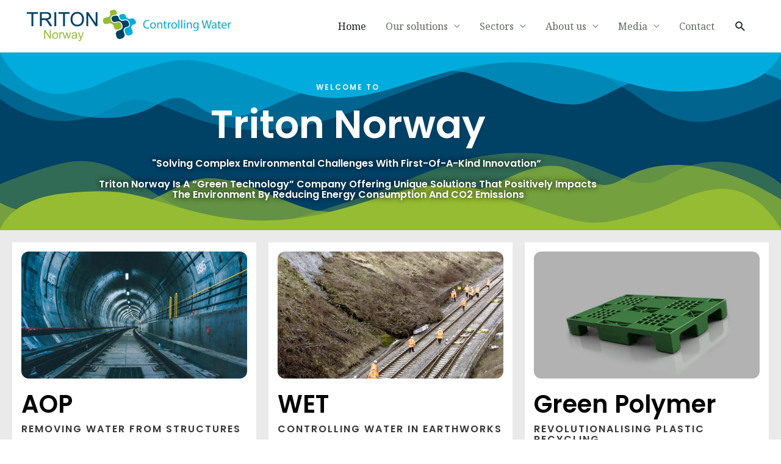

--- FILE ---
content_type: text/html; charset=UTF-8
request_url: https://tritonnorway.com/
body_size: 17058
content:
<!DOCTYPE html>
<html lang="en-US">
<head>
<meta charset="UTF-8">
<meta name="viewport" content="width=device-width, initial-scale=1">
<link rel="profile" href="https://gmpg.org/xfn/11">

<title>Triton Norway &#8211; Controlling Water</title>
<meta name='robots' content='max-image-preview:large' />
	<style>img:is([sizes="auto" i], [sizes^="auto," i]) { contain-intrinsic-size: 3000px 1500px }</style>
	<link rel='dns-prefetch' href='//stats.wp.com' />
<link rel='dns-prefetch' href='//fonts.googleapis.com' />
<link rel='dns-prefetch' href='//i0.wp.com' />
<link rel="alternate" type="application/rss+xml" title="Triton Norway &raquo; Feed" href="https://tritonnorway.com/feed/" />
<link rel="alternate" type="application/rss+xml" title="Triton Norway &raquo; Comments Feed" href="https://tritonnorway.com/comments/feed/" />
<script>
window._wpemojiSettings = {"baseUrl":"https:\/\/s.w.org\/images\/core\/emoji\/15.0.3\/72x72\/","ext":".png","svgUrl":"https:\/\/s.w.org\/images\/core\/emoji\/15.0.3\/svg\/","svgExt":".svg","source":{"concatemoji":"https:\/\/tritonnorway.com\/wp-includes\/js\/wp-emoji-release.min.js?ver=6.7.4"}};
/*! This file is auto-generated */
!function(i,n){var o,s,e;function c(e){try{var t={supportTests:e,timestamp:(new Date).valueOf()};sessionStorage.setItem(o,JSON.stringify(t))}catch(e){}}function p(e,t,n){e.clearRect(0,0,e.canvas.width,e.canvas.height),e.fillText(t,0,0);var t=new Uint32Array(e.getImageData(0,0,e.canvas.width,e.canvas.height).data),r=(e.clearRect(0,0,e.canvas.width,e.canvas.height),e.fillText(n,0,0),new Uint32Array(e.getImageData(0,0,e.canvas.width,e.canvas.height).data));return t.every(function(e,t){return e===r[t]})}function u(e,t,n){switch(t){case"flag":return n(e,"\ud83c\udff3\ufe0f\u200d\u26a7\ufe0f","\ud83c\udff3\ufe0f\u200b\u26a7\ufe0f")?!1:!n(e,"\ud83c\uddfa\ud83c\uddf3","\ud83c\uddfa\u200b\ud83c\uddf3")&&!n(e,"\ud83c\udff4\udb40\udc67\udb40\udc62\udb40\udc65\udb40\udc6e\udb40\udc67\udb40\udc7f","\ud83c\udff4\u200b\udb40\udc67\u200b\udb40\udc62\u200b\udb40\udc65\u200b\udb40\udc6e\u200b\udb40\udc67\u200b\udb40\udc7f");case"emoji":return!n(e,"\ud83d\udc26\u200d\u2b1b","\ud83d\udc26\u200b\u2b1b")}return!1}function f(e,t,n){var r="undefined"!=typeof WorkerGlobalScope&&self instanceof WorkerGlobalScope?new OffscreenCanvas(300,150):i.createElement("canvas"),a=r.getContext("2d",{willReadFrequently:!0}),o=(a.textBaseline="top",a.font="600 32px Arial",{});return e.forEach(function(e){o[e]=t(a,e,n)}),o}function t(e){var t=i.createElement("script");t.src=e,t.defer=!0,i.head.appendChild(t)}"undefined"!=typeof Promise&&(o="wpEmojiSettingsSupports",s=["flag","emoji"],n.supports={everything:!0,everythingExceptFlag:!0},e=new Promise(function(e){i.addEventListener("DOMContentLoaded",e,{once:!0})}),new Promise(function(t){var n=function(){try{var e=JSON.parse(sessionStorage.getItem(o));if("object"==typeof e&&"number"==typeof e.timestamp&&(new Date).valueOf()<e.timestamp+604800&&"object"==typeof e.supportTests)return e.supportTests}catch(e){}return null}();if(!n){if("undefined"!=typeof Worker&&"undefined"!=typeof OffscreenCanvas&&"undefined"!=typeof URL&&URL.createObjectURL&&"undefined"!=typeof Blob)try{var e="postMessage("+f.toString()+"("+[JSON.stringify(s),u.toString(),p.toString()].join(",")+"));",r=new Blob([e],{type:"text/javascript"}),a=new Worker(URL.createObjectURL(r),{name:"wpTestEmojiSupports"});return void(a.onmessage=function(e){c(n=e.data),a.terminate(),t(n)})}catch(e){}c(n=f(s,u,p))}t(n)}).then(function(e){for(var t in e)n.supports[t]=e[t],n.supports.everything=n.supports.everything&&n.supports[t],"flag"!==t&&(n.supports.everythingExceptFlag=n.supports.everythingExceptFlag&&n.supports[t]);n.supports.everythingExceptFlag=n.supports.everythingExceptFlag&&!n.supports.flag,n.DOMReady=!1,n.readyCallback=function(){n.DOMReady=!0}}).then(function(){return e}).then(function(){var e;n.supports.everything||(n.readyCallback(),(e=n.source||{}).concatemoji?t(e.concatemoji):e.wpemoji&&e.twemoji&&(t(e.twemoji),t(e.wpemoji)))}))}((window,document),window._wpemojiSettings);
</script>
<link rel='stylesheet' id='astra-theme-css-css' href='https://tritonnorway.com/wp-content/themes/astra/assets/css/minified/style.min.css?ver=2.6.0' media='all' />
<style id='astra-theme-css-inline-css'>
html{font-size:100%;}a,.page-title{color:#181e19;}a:hover,a:focus{color:#96bc33;}body,button,input,select,textarea,.ast-button,.ast-custom-button{font-family:'Noto Serif',serif;font-weight:400;font-size:16px;font-size:1rem;}blockquote{color:#141e14;}p,.entry-content p{margin-bottom:1em;}h1,.entry-content h1,h2,.entry-content h2,h3,.entry-content h3,h4,.entry-content h4,h5,.entry-content h5,h6,.entry-content h6,.site-title,.site-title a{font-family:'Poppins',sans-serif;font-weight:600;text-transform:capitalize;}.site-title{font-size:35px;font-size:2.1875rem;}header .site-logo-img .custom-logo-link img{max-width:344px;}.astra-logo-svg{width:344px;}.ast-archive-description .ast-archive-title{font-size:40px;font-size:2.5rem;}.site-header .site-description{font-size:15px;font-size:0.9375rem;}.entry-title{font-size:40px;font-size:2.5rem;}.comment-reply-title{font-size:26px;font-size:1.625rem;}.ast-comment-list #cancel-comment-reply-link{font-size:16px;font-size:1rem;}h1,.entry-content h1{font-size:64px;font-size:4rem;font-family:'Poppins',sans-serif;line-height:1.1;text-transform:capitalize;}h2,.entry-content h2{font-size:40px;font-size:2.5rem;font-family:'Poppins',sans-serif;line-height:1.1;text-transform:capitalize;}h3,.entry-content h3{font-size:24px;font-size:1.5rem;font-family:'Poppins',sans-serif;line-height:1.1;text-transform:capitalize;}h4,.entry-content h4{font-size:20px;font-size:1.25rem;line-height:1.1;}h5,.entry-content h5{font-size:16px;font-size:1rem;line-height:1.1;}h6,.entry-content h6{font-size:12px;font-size:0.75rem;line-height:1.1;}.ast-single-post .entry-title,.page-title{font-size:30px;font-size:1.875rem;}#secondary,#secondary button,#secondary input,#secondary select,#secondary textarea{font-size:16px;font-size:1rem;}::selection{background-color:#96bc33;color:#000000;}body,h1,.entry-title a,.entry-content h1,h2,.entry-content h2,h3,.entry-content h3,h4,.entry-content h4,h5,.entry-content h5,h6,.entry-content h6,.wc-block-grid__product-title{color:#5f695f;}.tagcloud a:hover,.tagcloud a:focus,.tagcloud a.current-item{color:#ffffff;border-color:#181e19;background-color:#181e19;}.main-header-menu .menu-link,.ast-header-custom-item a{color:#5f695f;}.main-header-menu .menu-item:hover > .menu-link,.main-header-menu .menu-item:hover > .ast-menu-toggle,.main-header-menu .ast-masthead-custom-menu-items a:hover,.main-header-menu .menu-item.focus > .menu-link,.main-header-menu .menu-item.focus > .ast-menu-toggle,.main-header-menu .current-menu-item > .menu-link,.main-header-menu .current-menu-ancestor > .menu-link,.main-header-menu .current-menu-item > .ast-menu-toggle,.main-header-menu .current-menu-ancestor > .ast-menu-toggle{color:#181e19;}input:focus,input[type="text"]:focus,input[type="email"]:focus,input[type="url"]:focus,input[type="password"]:focus,input[type="reset"]:focus,input[type="search"]:focus,textarea:focus{border-color:#181e19;}input[type="radio"]:checked,input[type=reset],input[type="checkbox"]:checked,input[type="checkbox"]:hover:checked,input[type="checkbox"]:focus:checked,input[type=range]::-webkit-slider-thumb{border-color:#181e19;background-color:#181e19;box-shadow:none;}.site-footer a:hover + .post-count,.site-footer a:focus + .post-count{background:#181e19;border-color:#181e19;}.footer-adv .footer-adv-overlay{border-top-style:solid;border-top-color:#7a7a7a;}.ast-comment-meta{line-height:1.666666667;font-size:13px;font-size:0.8125rem;}.single .nav-links .nav-previous,.single .nav-links .nav-next,.single .ast-author-details .author-title,.ast-comment-meta{color:#181e19;}.entry-meta,.entry-meta *{line-height:1.45;color:#181e19;}.entry-meta a:hover,.entry-meta a:hover *,.entry-meta a:focus,.entry-meta a:focus *{color:#96bc33;}.ast-404-layout-1 .ast-404-text{font-size:200px;font-size:12.5rem;}.widget-title{font-size:22px;font-size:1.375rem;color:#5f695f;}#cat option,.secondary .calendar_wrap thead a,.secondary .calendar_wrap thead a:visited{color:#181e19;}.secondary .calendar_wrap #today,.ast-progress-val span{background:#181e19;}.secondary a:hover + .post-count,.secondary a:focus + .post-count{background:#181e19;border-color:#181e19;}.calendar_wrap #today > a{color:#ffffff;}.ast-pagination a,.page-links .page-link,.single .post-navigation a{color:#181e19;}.ast-pagination a:hover,.ast-pagination a:focus,.ast-pagination > span:hover:not(.dots),.ast-pagination > span.current,.page-links > .page-link,.page-links .page-link:hover,.post-navigation a:hover{color:#96bc33;}.ast-header-break-point .ast-mobile-menu-buttons-minimal.menu-toggle{background:transparent;color:#56b259;}.ast-header-break-point .ast-mobile-menu-buttons-outline.menu-toggle{background:transparent;border:1px solid #56b259;color:#56b259;}.ast-header-break-point .ast-mobile-menu-buttons-fill.menu-toggle{background:#56b259;color:#000000;}@media (min-width:1200px){.ast-separate-container.ast-right-sidebar .entry-content .wp-block-image.alignfull,.ast-separate-container.ast-left-sidebar .entry-content .wp-block-image.alignfull,.ast-separate-container.ast-right-sidebar .entry-content .wp-block-cover.alignfull,.ast-separate-container.ast-left-sidebar .entry-content .wp-block-cover.alignfull{margin-left:-6.67em;margin-right:-6.67em;max-width:unset;width:unset;}.ast-separate-container.ast-right-sidebar .entry-content .wp-block-image.alignwide,.ast-separate-container.ast-left-sidebar .entry-content .wp-block-image.alignwide,.ast-separate-container.ast-right-sidebar .entry-content .wp-block-cover.alignwide,.ast-separate-container.ast-left-sidebar .entry-content .wp-block-cover.alignwide{margin-left:-20px;margin-right:-20px;max-width:unset;width:unset;}.wp-block-group .has-background{padding:20px;}}@media (max-width:921px){#secondary.secondary{padding-top:0;}.ast-separate-container .ast-article-post,.ast-separate-container .ast-article-single{padding:1.5em 2.14em;}.ast-separate-container #primary,.ast-separate-container #secondary{padding:1.5em 0;}.ast-separate-container.ast-right-sidebar #secondary{padding-left:1em;padding-right:1em;}.ast-separate-container.ast-two-container #secondary{padding-left:0;padding-right:0;}.ast-page-builder-template .entry-header #secondary{margin-top:1.5em;}.ast-page-builder-template #secondary{margin-top:1.5em;}#primary,#secondary{padding:1.5em 0;margin:0;}.ast-left-sidebar #content > .ast-container{display:flex;flex-direction:column-reverse;width:100%;}.ast-author-box img.avatar{margin:20px 0 0 0;}.ast-pagination{padding-top:1.5em;text-align:center;}.ast-pagination .next.page-numbers{display:inherit;float:none;}}@media (max-width:921px){.ast-page-builder-template.ast-left-sidebar #secondary{padding-right:20px;}.ast-page-builder-template.ast-right-sidebar #secondary{padding-left:20px;}.ast-right-sidebar #primary{padding-right:0;}.ast-right-sidebar #secondary{padding-left:0;}.ast-left-sidebar #primary{padding-left:0;}.ast-left-sidebar #secondary{padding-right:0;}.ast-pagination .prev.page-numbers{padding-left:.5em;}.ast-pagination .next.page-numbers{padding-right:.5em;}}@media (min-width:922px){.ast-separate-container.ast-right-sidebar #primary,.ast-separate-container.ast-left-sidebar #primary{border:0;}.ast-separate-container.ast-right-sidebar #secondary,.ast-separate-container.ast-left-sidebar #secondary{border:0;margin-left:auto;margin-right:auto;}.ast-separate-container.ast-two-container #secondary .widget:last-child{margin-bottom:0;}.ast-separate-container .ast-comment-list li .comment-respond{padding-left:2.66666em;padding-right:2.66666em;}.ast-author-box{-js-display:flex;display:flex;}.ast-author-bio{flex:1;}.error404.ast-separate-container #primary,.search-no-results.ast-separate-container #primary{margin-bottom:4em;}}@media (min-width:922px){.ast-right-sidebar #primary{border-right:1px solid #eee;}.ast-right-sidebar #secondary{border-left:1px solid #eee;margin-left:-1px;}.ast-left-sidebar #primary{border-left:1px solid #eee;}.ast-left-sidebar #secondary{border-right:1px solid #eee;margin-right:-1px;}.ast-separate-container.ast-two-container.ast-right-sidebar #secondary{padding-left:30px;padding-right:0;}.ast-separate-container.ast-two-container.ast-left-sidebar #secondary{padding-right:30px;padding-left:0;}}.elementor-button-wrapper .elementor-button{border-style:solid;border-top-width:0;border-right-width:0;border-left-width:0;border-bottom-width:0;}body .elementor-button.elementor-size-sm,body .elementor-button.elementor-size-xs,body .elementor-button.elementor-size-md,body .elementor-button.elementor-size-lg,body .elementor-button.elementor-size-xl,body .elementor-button{border-radius:8px;padding-top:10px;padding-bottom:10px;}.elementor-button-wrapper .elementor-button{border-color:#56b259;background-color:#004166;}.elementor-button-wrapper .elementor-button:hover,.elementor-button-wrapper .elementor-button:focus{color:#ffffff;background-color:#56b259;border-color:#56b259;}.wp-block-button .wp-block-button__link,.elementor-button-wrapper .elementor-button,.elementor-button-wrapper .elementor-button:visited{color:#ffffff;}.elementor-button-wrapper .elementor-button{font-family:'Poppins',sans-serif;font-weight:600;line-height:1;text-transform:capitalize;letter-spacing:0.5px;}body .elementor-button.elementor-size-sm,body .elementor-button.elementor-size-xs,body .elementor-button.elementor-size-md,body .elementor-button.elementor-size-lg,body .elementor-button.elementor-size-xl,body .elementor-button{font-size:14px;font-size:0.875rem;}.wp-block-button .wp-block-button__link{border-style:solid;border-top-width:0;border-right-width:0;border-left-width:0;border-bottom-width:0;border-color:#56b259;background-color:#004166;color:#ffffff;font-family:'Poppins',sans-serif;font-weight:600;line-height:1;text-transform:capitalize;letter-spacing:0.5px;font-size:14px;font-size:0.875rem;border-radius:8px;padding-top:10px;padding-bottom:10px;}.wp-block-button .wp-block-button__link:hover,.wp-block-button .wp-block-button__link:focus{color:#ffffff;background-color:#56b259;border-color:#56b259;}.elementor-widget-heading h1.elementor-heading-title{line-height:1.1;}.elementor-widget-heading h2.elementor-heading-title{line-height:1.1;}.elementor-widget-heading h3.elementor-heading-title{line-height:1.1;}.elementor-widget-heading h4.elementor-heading-title{line-height:1.1;}.elementor-widget-heading h5.elementor-heading-title{line-height:1.1;}.elementor-widget-heading h6.elementor-heading-title{line-height:1.1;}.menu-toggle,button,.ast-button,.ast-custom-button,.button,input#submit,input[type="button"],input[type="submit"],input[type="reset"]{border-style:solid;border-top-width:0;border-right-width:0;border-left-width:0;border-bottom-width:0;color:#ffffff;border-color:#56b259;background-color:#004166;border-radius:8px;padding-top:10px;padding-bottom:10px;font-family:'Poppins',sans-serif;font-weight:600;font-size:14px;font-size:0.875rem;line-height:1;text-transform:capitalize;letter-spacing:0.5px;}button:focus,.menu-toggle:hover,button:hover,.ast-button:hover,.button:hover,input[type=reset]:hover,input[type=reset]:focus,input#submit:hover,input#submit:focus,input[type="button"]:hover,input[type="button"]:focus,input[type="submit"]:hover,input[type="submit"]:focus{color:#ffffff;background-color:#56b259;border-color:#56b259;}@media (min-width:921px){.ast-container{max-width:100%;}}@media (min-width:544px){.ast-container{max-width:100%;}}@media (max-width:544px){.ast-separate-container .ast-article-post,.ast-separate-container .ast-article-single{padding:1.5em 1em;}.ast-separate-container #content .ast-container{padding-left:0.54em;padding-right:0.54em;}.ast-separate-container #secondary{padding-top:0;}.ast-separate-container.ast-two-container #secondary .widget{margin-bottom:1.5em;padding-left:1em;padding-right:1em;}.ast-separate-container .comments-count-wrapper{padding:1.5em 1em;}.ast-separate-container .ast-comment-list li.depth-1{padding:1.5em 1em;margin-bottom:1.5em;}.ast-separate-container .ast-comment-list .bypostauthor{padding:.5em;}.ast-separate-container .ast-archive-description{padding:1.5em 1em;}.ast-search-menu-icon.ast-dropdown-active .search-field{width:170px;}.ast-separate-container .comment-respond{padding:1.5em 1em;}}@media (max-width:544px){.ast-comment-list .children{margin-left:0.66666em;}.ast-separate-container .ast-comment-list .bypostauthor li{padding:0 0 0 .5em;}}@media (max-width:921px){.ast-mobile-header-stack .main-header-bar .ast-search-menu-icon{display:inline-block;}.ast-header-break-point.ast-header-custom-item-outside .ast-mobile-header-stack .main-header-bar .ast-search-icon{margin:0;}.ast-comment-avatar-wrap img{max-width:2.5em;}.comments-area{margin-top:1.5em;}.ast-separate-container .comments-count-wrapper{padding:2em 2.14em;}.ast-separate-container .ast-comment-list li.depth-1{padding:1.5em 2.14em;}.ast-separate-container .comment-respond{padding:2em 2.14em;}}@media (max-width:921px){.ast-header-break-point .main-header-bar .ast-search-menu-icon.slide-search .search-form{right:0;}.ast-header-break-point .ast-mobile-header-stack .main-header-bar .ast-search-menu-icon.slide-search .search-form{right:-1em;}.ast-comment-avatar-wrap{margin-right:0.5em;}}.main-header-bar .button-custom-menu-item .ast-custom-button-link .ast-custom-button,.ast-theme-transparent-header .main-header-bar .button-custom-menu-item .ast-custom-button-link .ast-custom-button{font-family:'Poppins',sans-serif;font-weight:600;font-size:22px;font-size:1.375rem;line-height:1;}.main-header-bar .button-custom-menu-item .ast-custom-button-link .ast-custom-button{border-style:solid;border-top-width:0px;border-right-width:0px;border-left-width:0px;border-bottom-width:0px;}.main-header-bar .button-custom-menu-item .ast-custom-button-link .ast-custom-button:hover{color:#ffffff;}.ast-theme-transparent-header .main-header-bar .button-custom-menu-item .ast-custom-button-link .ast-custom-button{border-style:solid;}@media (min-width:545px){.ast-page-builder-template .comments-area,.single.ast-page-builder-template .entry-header,.single.ast-page-builder-template .post-navigation{max-width:1240px;margin-left:auto;margin-right:auto;}}@media (max-width:921px){.ast-archive-description .ast-archive-title{font-size:40px;}.entry-title{font-size:30px;}h1,.entry-content h1{font-size:56px;}h2,.entry-content h2{font-size:32px;}h3,.entry-content h3{font-size:24px;}h4,.entry-content h4{font-size:20px;font-size:1.25rem;}h5,.entry-content h5{font-size:16px;font-size:1rem;}h6,.entry-content h6{font-size:12px;font-size:0.75rem;}.ast-single-post .entry-title,.page-title{font-size:30px;}#masthead .site-logo-img .custom-logo-link img{max-width:277px;}.astra-logo-svg{width:277px;}.ast-header-break-point .site-logo-img .custom-mobile-logo-link img{max-width:277px;}}@media (max-width:544px){.ast-archive-description .ast-archive-title{font-size:40px;}.entry-title{font-size:30px;}h1,.entry-content h1{font-size:36px;}h2,.entry-content h2{font-size:26px;}h3,.entry-content h3{font-size:20px;}h4,.entry-content h4{font-size:18px;font-size:1.125rem;}h5,.entry-content h5{font-size:14px;font-size:0.875rem;}h6,.entry-content h6{font-size:12px;font-size:0.75rem;}.ast-single-post .entry-title,.page-title{font-size:30px;}.ast-header-break-point .site-branding img,.ast-header-break-point #masthead .site-logo-img .custom-logo-link img{max-width:183px;}.astra-logo-svg{width:183px;}.ast-header-break-point .site-logo-img .custom-mobile-logo-link img{max-width:183px;}}@media (max-width:921px){html{font-size:91.2%;}}@media (max-width:544px){html{font-size:91.2%;}}@media (min-width:922px){.ast-container{max-width:1240px;}}@font-face {font-family: "Astra";src: url(https://tritonnorway.com/wp-content/themes/astra/assets/fonts/astra.woff) format("woff"),url(https://tritonnorway.com/wp-content/themes/astra/assets/fonts/astra.ttf) format("truetype"),url(https://tritonnorway.com/wp-content/themes/astra/assets/fonts/astra.svg#astra) format("svg");font-weight: normal;font-style: normal;font-display: fallback;}@media (max-width:921px) {.main-header-bar .main-header-bar-navigation{display:none;}}.ast-desktop .main-header-menu.submenu-with-border .sub-menu,.ast-desktop .main-header-menu.submenu-with-border .astra-full-megamenu-wrapper{border-color:#96bc33;}.ast-desktop .main-header-menu.submenu-with-border .sub-menu{border-top-width:2px;border-right-width:0px;border-left-width:0px;border-bottom-width:0px;border-style:solid;}.ast-desktop .main-header-menu.submenu-with-border .sub-menu .sub-menu{top:-2px;}.ast-desktop .main-header-menu.submenu-with-border .sub-menu .menu-link,.ast-desktop .main-header-menu.submenu-with-border .children .menu-link{border-bottom-width:1px;border-style:solid;border-color:#eaeaea;}@media (min-width:922px){.main-header-menu .sub-menu .menu-item.ast-left-align-sub-menu:hover > .sub-menu,.main-header-menu .sub-menu .menu-item.ast-left-align-sub-menu.focus > .sub-menu{margin-left:-0px;}}.ast-small-footer{border-top-style:solid;border-top-width:1px;border-top-color:#7a7a7a;}.ast-small-footer-wrap{text-align:center;}@media (max-width:920px){.ast-404-layout-1 .ast-404-text{font-size:100px;font-size:6.25rem;}}.ast-breadcrumbs .trail-browse,.ast-breadcrumbs .trail-items,.ast-breadcrumbs .trail-items li{display:inline-block;margin:0;padding:0;border:none;background:inherit;text-indent:0;}.ast-breadcrumbs .trail-browse{font-size:inherit;font-style:inherit;font-weight:inherit;color:inherit;}.ast-breadcrumbs .trail-items{list-style:none;}.trail-items li::after{padding:0 0.3em;content:"\00bb";}.trail-items li:last-of-type::after{display:none;}h1,.entry-content h1,h2,.entry-content h2,h3,.entry-content h3,h4,.entry-content h4,h5,.entry-content h5,h6,.entry-content h6{color:#181e19;}.elementor-widget-heading .elementor-heading-title{margin:0;}.ast-header-break-point .main-header-bar{border-bottom-width:1px;}@media (min-width:922px){.main-header-bar{border-bottom-width:1px;}}.ast-safari-browser-less-than-11 .main-header-menu .menu-item, .ast-safari-browser-less-than-11 .main-header-bar .ast-masthead-custom-menu-items{display:block;}.main-header-menu .menu-item, .main-header-bar .ast-masthead-custom-menu-items{-js-display:flex;display:flex;-webkit-box-pack:center;-webkit-justify-content:center;-moz-box-pack:center;-ms-flex-pack:center;justify-content:center;-webkit-box-orient:vertical;-webkit-box-direction:normal;-webkit-flex-direction:column;-moz-box-orient:vertical;-moz-box-direction:normal;-ms-flex-direction:column;flex-direction:column;}.main-header-menu > .menu-item > .menu-link{height:100%;-webkit-box-align:center;-webkit-align-items:center;-moz-box-align:center;-ms-flex-align:center;align-items:center;-js-display:flex;display:flex;}.ast-primary-menu-disabled .main-header-bar .ast-masthead-custom-menu-items{flex:unset;}
</style>
<link rel='stylesheet' id='astra-google-fonts-css' href='//fonts.googleapis.com/css?family=Noto+Serif%3A400%7CPoppins%3A600&#038;display=fallback&#038;ver=2.6.0' media='all' />
<link rel='stylesheet' id='astra-menu-animation-css' href='https://tritonnorway.com/wp-content/themes/astra/assets/css/minified/menu-animation.min.css?ver=2.6.0' media='all' />
<link rel='stylesheet' id='hfe-widgets-style-css' href='https://tritonnorway.com/wp-content/plugins/header-footer-elementor/inc/widgets-css/frontend.css?ver=2.8.2' media='all' />
<style id='wp-emoji-styles-inline-css'>

	img.wp-smiley, img.emoji {
		display: inline !important;
		border: none !important;
		box-shadow: none !important;
		height: 1em !important;
		width: 1em !important;
		margin: 0 0.07em !important;
		vertical-align: -0.1em !important;
		background: none !important;
		padding: 0 !important;
	}
</style>
<link rel='stylesheet' id='mediaelement-css' href='https://tritonnorway.com/wp-includes/js/mediaelement/mediaelementplayer-legacy.min.css?ver=4.2.17' media='all' />
<link rel='stylesheet' id='wp-mediaelement-css' href='https://tritonnorway.com/wp-includes/js/mediaelement/wp-mediaelement.min.css?ver=6.7.4' media='all' />
<style id='jetpack-sharing-buttons-style-inline-css'>
.jetpack-sharing-buttons__services-list{display:flex;flex-direction:row;flex-wrap:wrap;gap:0;list-style-type:none;margin:5px;padding:0}.jetpack-sharing-buttons__services-list.has-small-icon-size{font-size:12px}.jetpack-sharing-buttons__services-list.has-normal-icon-size{font-size:16px}.jetpack-sharing-buttons__services-list.has-large-icon-size{font-size:24px}.jetpack-sharing-buttons__services-list.has-huge-icon-size{font-size:36px}@media print{.jetpack-sharing-buttons__services-list{display:none!important}}.editor-styles-wrapper .wp-block-jetpack-sharing-buttons{gap:0;padding-inline-start:0}ul.jetpack-sharing-buttons__services-list.has-background{padding:1.25em 2.375em}
</style>
<style id='classic-theme-styles-inline-css'>
/*! This file is auto-generated */
.wp-block-button__link{color:#fff;background-color:#32373c;border-radius:9999px;box-shadow:none;text-decoration:none;padding:calc(.667em + 2px) calc(1.333em + 2px);font-size:1.125em}.wp-block-file__button{background:#32373c;color:#fff;text-decoration:none}
</style>
<style id='global-styles-inline-css'>
:root{--wp--preset--aspect-ratio--square: 1;--wp--preset--aspect-ratio--4-3: 4/3;--wp--preset--aspect-ratio--3-4: 3/4;--wp--preset--aspect-ratio--3-2: 3/2;--wp--preset--aspect-ratio--2-3: 2/3;--wp--preset--aspect-ratio--16-9: 16/9;--wp--preset--aspect-ratio--9-16: 9/16;--wp--preset--color--black: #000000;--wp--preset--color--cyan-bluish-gray: #abb8c3;--wp--preset--color--white: #ffffff;--wp--preset--color--pale-pink: #f78da7;--wp--preset--color--vivid-red: #cf2e2e;--wp--preset--color--luminous-vivid-orange: #ff6900;--wp--preset--color--luminous-vivid-amber: #fcb900;--wp--preset--color--light-green-cyan: #7bdcb5;--wp--preset--color--vivid-green-cyan: #00d084;--wp--preset--color--pale-cyan-blue: #8ed1fc;--wp--preset--color--vivid-cyan-blue: #0693e3;--wp--preset--color--vivid-purple: #9b51e0;--wp--preset--gradient--vivid-cyan-blue-to-vivid-purple: linear-gradient(135deg,rgba(6,147,227,1) 0%,rgb(155,81,224) 100%);--wp--preset--gradient--light-green-cyan-to-vivid-green-cyan: linear-gradient(135deg,rgb(122,220,180) 0%,rgb(0,208,130) 100%);--wp--preset--gradient--luminous-vivid-amber-to-luminous-vivid-orange: linear-gradient(135deg,rgba(252,185,0,1) 0%,rgba(255,105,0,1) 100%);--wp--preset--gradient--luminous-vivid-orange-to-vivid-red: linear-gradient(135deg,rgba(255,105,0,1) 0%,rgb(207,46,46) 100%);--wp--preset--gradient--very-light-gray-to-cyan-bluish-gray: linear-gradient(135deg,rgb(238,238,238) 0%,rgb(169,184,195) 100%);--wp--preset--gradient--cool-to-warm-spectrum: linear-gradient(135deg,rgb(74,234,220) 0%,rgb(151,120,209) 20%,rgb(207,42,186) 40%,rgb(238,44,130) 60%,rgb(251,105,98) 80%,rgb(254,248,76) 100%);--wp--preset--gradient--blush-light-purple: linear-gradient(135deg,rgb(255,206,236) 0%,rgb(152,150,240) 100%);--wp--preset--gradient--blush-bordeaux: linear-gradient(135deg,rgb(254,205,165) 0%,rgb(254,45,45) 50%,rgb(107,0,62) 100%);--wp--preset--gradient--luminous-dusk: linear-gradient(135deg,rgb(255,203,112) 0%,rgb(199,81,192) 50%,rgb(65,88,208) 100%);--wp--preset--gradient--pale-ocean: linear-gradient(135deg,rgb(255,245,203) 0%,rgb(182,227,212) 50%,rgb(51,167,181) 100%);--wp--preset--gradient--electric-grass: linear-gradient(135deg,rgb(202,248,128) 0%,rgb(113,206,126) 100%);--wp--preset--gradient--midnight: linear-gradient(135deg,rgb(2,3,129) 0%,rgb(40,116,252) 100%);--wp--preset--font-size--small: 13px;--wp--preset--font-size--medium: 20px;--wp--preset--font-size--large: 36px;--wp--preset--font-size--x-large: 42px;--wp--preset--spacing--20: 0.44rem;--wp--preset--spacing--30: 0.67rem;--wp--preset--spacing--40: 1rem;--wp--preset--spacing--50: 1.5rem;--wp--preset--spacing--60: 2.25rem;--wp--preset--spacing--70: 3.38rem;--wp--preset--spacing--80: 5.06rem;--wp--preset--shadow--natural: 6px 6px 9px rgba(0, 0, 0, 0.2);--wp--preset--shadow--deep: 12px 12px 50px rgba(0, 0, 0, 0.4);--wp--preset--shadow--sharp: 6px 6px 0px rgba(0, 0, 0, 0.2);--wp--preset--shadow--outlined: 6px 6px 0px -3px rgba(255, 255, 255, 1), 6px 6px rgba(0, 0, 0, 1);--wp--preset--shadow--crisp: 6px 6px 0px rgba(0, 0, 0, 1);}:where(.is-layout-flex){gap: 0.5em;}:where(.is-layout-grid){gap: 0.5em;}body .is-layout-flex{display: flex;}.is-layout-flex{flex-wrap: wrap;align-items: center;}.is-layout-flex > :is(*, div){margin: 0;}body .is-layout-grid{display: grid;}.is-layout-grid > :is(*, div){margin: 0;}:where(.wp-block-columns.is-layout-flex){gap: 2em;}:where(.wp-block-columns.is-layout-grid){gap: 2em;}:where(.wp-block-post-template.is-layout-flex){gap: 1.25em;}:where(.wp-block-post-template.is-layout-grid){gap: 1.25em;}.has-black-color{color: var(--wp--preset--color--black) !important;}.has-cyan-bluish-gray-color{color: var(--wp--preset--color--cyan-bluish-gray) !important;}.has-white-color{color: var(--wp--preset--color--white) !important;}.has-pale-pink-color{color: var(--wp--preset--color--pale-pink) !important;}.has-vivid-red-color{color: var(--wp--preset--color--vivid-red) !important;}.has-luminous-vivid-orange-color{color: var(--wp--preset--color--luminous-vivid-orange) !important;}.has-luminous-vivid-amber-color{color: var(--wp--preset--color--luminous-vivid-amber) !important;}.has-light-green-cyan-color{color: var(--wp--preset--color--light-green-cyan) !important;}.has-vivid-green-cyan-color{color: var(--wp--preset--color--vivid-green-cyan) !important;}.has-pale-cyan-blue-color{color: var(--wp--preset--color--pale-cyan-blue) !important;}.has-vivid-cyan-blue-color{color: var(--wp--preset--color--vivid-cyan-blue) !important;}.has-vivid-purple-color{color: var(--wp--preset--color--vivid-purple) !important;}.has-black-background-color{background-color: var(--wp--preset--color--black) !important;}.has-cyan-bluish-gray-background-color{background-color: var(--wp--preset--color--cyan-bluish-gray) !important;}.has-white-background-color{background-color: var(--wp--preset--color--white) !important;}.has-pale-pink-background-color{background-color: var(--wp--preset--color--pale-pink) !important;}.has-vivid-red-background-color{background-color: var(--wp--preset--color--vivid-red) !important;}.has-luminous-vivid-orange-background-color{background-color: var(--wp--preset--color--luminous-vivid-orange) !important;}.has-luminous-vivid-amber-background-color{background-color: var(--wp--preset--color--luminous-vivid-amber) !important;}.has-light-green-cyan-background-color{background-color: var(--wp--preset--color--light-green-cyan) !important;}.has-vivid-green-cyan-background-color{background-color: var(--wp--preset--color--vivid-green-cyan) !important;}.has-pale-cyan-blue-background-color{background-color: var(--wp--preset--color--pale-cyan-blue) !important;}.has-vivid-cyan-blue-background-color{background-color: var(--wp--preset--color--vivid-cyan-blue) !important;}.has-vivid-purple-background-color{background-color: var(--wp--preset--color--vivid-purple) !important;}.has-black-border-color{border-color: var(--wp--preset--color--black) !important;}.has-cyan-bluish-gray-border-color{border-color: var(--wp--preset--color--cyan-bluish-gray) !important;}.has-white-border-color{border-color: var(--wp--preset--color--white) !important;}.has-pale-pink-border-color{border-color: var(--wp--preset--color--pale-pink) !important;}.has-vivid-red-border-color{border-color: var(--wp--preset--color--vivid-red) !important;}.has-luminous-vivid-orange-border-color{border-color: var(--wp--preset--color--luminous-vivid-orange) !important;}.has-luminous-vivid-amber-border-color{border-color: var(--wp--preset--color--luminous-vivid-amber) !important;}.has-light-green-cyan-border-color{border-color: var(--wp--preset--color--light-green-cyan) !important;}.has-vivid-green-cyan-border-color{border-color: var(--wp--preset--color--vivid-green-cyan) !important;}.has-pale-cyan-blue-border-color{border-color: var(--wp--preset--color--pale-cyan-blue) !important;}.has-vivid-cyan-blue-border-color{border-color: var(--wp--preset--color--vivid-cyan-blue) !important;}.has-vivid-purple-border-color{border-color: var(--wp--preset--color--vivid-purple) !important;}.has-vivid-cyan-blue-to-vivid-purple-gradient-background{background: var(--wp--preset--gradient--vivid-cyan-blue-to-vivid-purple) !important;}.has-light-green-cyan-to-vivid-green-cyan-gradient-background{background: var(--wp--preset--gradient--light-green-cyan-to-vivid-green-cyan) !important;}.has-luminous-vivid-amber-to-luminous-vivid-orange-gradient-background{background: var(--wp--preset--gradient--luminous-vivid-amber-to-luminous-vivid-orange) !important;}.has-luminous-vivid-orange-to-vivid-red-gradient-background{background: var(--wp--preset--gradient--luminous-vivid-orange-to-vivid-red) !important;}.has-very-light-gray-to-cyan-bluish-gray-gradient-background{background: var(--wp--preset--gradient--very-light-gray-to-cyan-bluish-gray) !important;}.has-cool-to-warm-spectrum-gradient-background{background: var(--wp--preset--gradient--cool-to-warm-spectrum) !important;}.has-blush-light-purple-gradient-background{background: var(--wp--preset--gradient--blush-light-purple) !important;}.has-blush-bordeaux-gradient-background{background: var(--wp--preset--gradient--blush-bordeaux) !important;}.has-luminous-dusk-gradient-background{background: var(--wp--preset--gradient--luminous-dusk) !important;}.has-pale-ocean-gradient-background{background: var(--wp--preset--gradient--pale-ocean) !important;}.has-electric-grass-gradient-background{background: var(--wp--preset--gradient--electric-grass) !important;}.has-midnight-gradient-background{background: var(--wp--preset--gradient--midnight) !important;}.has-small-font-size{font-size: var(--wp--preset--font-size--small) !important;}.has-medium-font-size{font-size: var(--wp--preset--font-size--medium) !important;}.has-large-font-size{font-size: var(--wp--preset--font-size--large) !important;}.has-x-large-font-size{font-size: var(--wp--preset--font-size--x-large) !important;}
:where(.wp-block-post-template.is-layout-flex){gap: 1.25em;}:where(.wp-block-post-template.is-layout-grid){gap: 1.25em;}
:where(.wp-block-columns.is-layout-flex){gap: 2em;}:where(.wp-block-columns.is-layout-grid){gap: 2em;}
:root :where(.wp-block-pullquote){font-size: 1.5em;line-height: 1.6;}
</style>
<link rel='stylesheet' id='hfe-style-css' href='https://tritonnorway.com/wp-content/plugins/header-footer-elementor/assets/css/header-footer-elementor.css?ver=2.8.2' media='all' />
<link rel='stylesheet' id='elementor-icons-css' href='https://tritonnorway.com/wp-content/plugins/elementor/assets/lib/eicons/css/elementor-icons.min.css?ver=5.46.0' media='all' />
<link rel='stylesheet' id='elementor-frontend-css' href='https://tritonnorway.com/wp-content/plugins/elementor/assets/css/frontend.min.css?ver=3.34.2' media='all' />
<link rel='stylesheet' id='elementor-post-5-css' href='https://tritonnorway.com/wp-content/uploads/elementor/css/post-5.css?ver=1769114830' media='all' />
<link rel='stylesheet' id='widget-heading-css' href='https://tritonnorway.com/wp-content/plugins/elementor/assets/css/widget-heading.min.css?ver=3.34.2' media='all' />
<link rel='stylesheet' id='e-shapes-css' href='https://tritonnorway.com/wp-content/plugins/elementor/assets/css/conditionals/shapes.min.css?ver=3.34.2' media='all' />
<link rel='stylesheet' id='widget-image-css' href='https://tritonnorway.com/wp-content/plugins/elementor/assets/css/widget-image.min.css?ver=3.34.2' media='all' />
<link rel='stylesheet' id='swiper-css' href='https://tritonnorway.com/wp-content/plugins/elementor/assets/lib/swiper/v8/css/swiper.min.css?ver=8.4.5' media='all' />
<link rel='stylesheet' id='e-swiper-css' href='https://tritonnorway.com/wp-content/plugins/elementor/assets/css/conditionals/e-swiper.min.css?ver=3.34.2' media='all' />
<link rel='stylesheet' id='widget-image-carousel-css' href='https://tritonnorway.com/wp-content/plugins/elementor/assets/css/widget-image-carousel.min.css?ver=3.34.2' media='all' />
<link rel='stylesheet' id='elementor-post-14-css' href='https://tritonnorway.com/wp-content/uploads/elementor/css/post-14.css?ver=1769114831' media='all' />
<link rel='stylesheet' id='hfe-elementor-icons-css' href='https://tritonnorway.com/wp-content/plugins/elementor/assets/lib/eicons/css/elementor-icons.min.css?ver=5.34.0' media='all' />
<link rel='stylesheet' id='hfe-icons-list-css' href='https://tritonnorway.com/wp-content/plugins/elementor/assets/css/widget-icon-list.min.css?ver=3.24.3' media='all' />
<link rel='stylesheet' id='hfe-social-icons-css' href='https://tritonnorway.com/wp-content/plugins/elementor/assets/css/widget-social-icons.min.css?ver=3.24.0' media='all' />
<link rel='stylesheet' id='hfe-social-share-icons-brands-css' href='https://tritonnorway.com/wp-content/plugins/elementor/assets/lib/font-awesome/css/brands.css?ver=5.15.3' media='all' />
<link rel='stylesheet' id='hfe-social-share-icons-fontawesome-css' href='https://tritonnorway.com/wp-content/plugins/elementor/assets/lib/font-awesome/css/fontawesome.css?ver=5.15.3' media='all' />
<link rel='stylesheet' id='hfe-nav-menu-icons-css' href='https://tritonnorway.com/wp-content/plugins/elementor/assets/lib/font-awesome/css/solid.css?ver=5.15.3' media='all' />
<link rel='stylesheet' id='elementor-gf-local-roboto-css' href='https://tritonnorway.com/wp-content/uploads/elementor/google-fonts/css/roboto.css?ver=1742243923' media='all' />
<link rel='stylesheet' id='elementor-gf-local-robotoslab-css' href='https://tritonnorway.com/wp-content/uploads/elementor/google-fonts/css/robotoslab.css?ver=1742243927' media='all' />
<link rel='stylesheet' id='elementor-icons-shared-0-css' href='https://tritonnorway.com/wp-content/plugins/elementor/assets/lib/font-awesome/css/fontawesome.min.css?ver=5.15.3' media='all' />
<link rel='stylesheet' id='elementor-icons-fa-solid-css' href='https://tritonnorway.com/wp-content/plugins/elementor/assets/lib/font-awesome/css/solid.min.css?ver=5.15.3' media='all' />
<!--[if IE]>
<script src="https://tritonnorway.com/wp-content/themes/astra/assets/js/minified/flexibility.min.js?ver=2.6.0" id="astra-flexibility-js"></script>
<script id="astra-flexibility-js-after">
flexibility(document.documentElement);
</script>
<![endif]-->
<script src="https://tritonnorway.com/wp-includes/js/jquery/jquery.min.js?ver=3.7.1" id="jquery-core-js"></script>
<script src="https://tritonnorway.com/wp-includes/js/jquery/jquery-migrate.min.js?ver=3.4.1" id="jquery-migrate-js"></script>
<script id="jquery-js-after">
!function($){"use strict";$(document).ready(function(){$(this).scrollTop()>100&&$(".hfe-scroll-to-top-wrap").removeClass("hfe-scroll-to-top-hide"),$(window).scroll(function(){$(this).scrollTop()<100?$(".hfe-scroll-to-top-wrap").fadeOut(300):$(".hfe-scroll-to-top-wrap").fadeIn(300)}),$(".hfe-scroll-to-top-wrap").on("click",function(){$("html, body").animate({scrollTop:0},300);return!1})})}(jQuery);
!function($){'use strict';$(document).ready(function(){var bar=$('.hfe-reading-progress-bar');if(!bar.length)return;$(window).on('scroll',function(){var s=$(window).scrollTop(),d=$(document).height()-$(window).height(),p=d? s/d*100:0;bar.css('width',p+'%')});});}(jQuery);
</script>
<link rel="https://api.w.org/" href="https://tritonnorway.com/wp-json/" /><link rel="alternate" title="JSON" type="application/json" href="https://tritonnorway.com/wp-json/wp/v2/pages/14" /><link rel="EditURI" type="application/rsd+xml" title="RSD" href="https://tritonnorway.com/xmlrpc.php?rsd" />
<meta name="generator" content="WordPress 6.7.4" />
<link rel="canonical" href="https://tritonnorway.com/" />
<link rel='shortlink' href='https://tritonnorway.com/' />
<link rel="alternate" title="oEmbed (JSON)" type="application/json+oembed" href="https://tritonnorway.com/wp-json/oembed/1.0/embed?url=https%3A%2F%2Ftritonnorway.com%2F" />
<link rel="alternate" title="oEmbed (XML)" type="text/xml+oembed" href="https://tritonnorway.com/wp-json/oembed/1.0/embed?url=https%3A%2F%2Ftritonnorway.com%2F&#038;format=xml" />
	<style>img#wpstats{display:none}</style>
		<meta name="generator" content="Elementor 3.34.2; features: additional_custom_breakpoints; settings: css_print_method-external, google_font-enabled, font_display-auto">
			<style>
				.e-con.e-parent:nth-of-type(n+4):not(.e-lazyloaded):not(.e-no-lazyload),
				.e-con.e-parent:nth-of-type(n+4):not(.e-lazyloaded):not(.e-no-lazyload) * {
					background-image: none !important;
				}
				@media screen and (max-height: 1024px) {
					.e-con.e-parent:nth-of-type(n+3):not(.e-lazyloaded):not(.e-no-lazyload),
					.e-con.e-parent:nth-of-type(n+3):not(.e-lazyloaded):not(.e-no-lazyload) * {
						background-image: none !important;
					}
				}
				@media screen and (max-height: 640px) {
					.e-con.e-parent:nth-of-type(n+2):not(.e-lazyloaded):not(.e-no-lazyload),
					.e-con.e-parent:nth-of-type(n+2):not(.e-lazyloaded):not(.e-no-lazyload) * {
						background-image: none !important;
					}
				}
			</style>
			<link rel="icon" href="https://i0.wp.com/tritonnorway.com/wp-content/uploads/2020/10/GIFTransp_logoColorLarge-1.gif?fit=32%2C19&#038;ssl=1" sizes="32x32" />
<link rel="icon" href="https://i0.wp.com/tritonnorway.com/wp-content/uploads/2020/10/GIFTransp_logoColorLarge-1.gif?fit=192%2C116&#038;ssl=1" sizes="192x192" />
<link rel="apple-touch-icon" href="https://i0.wp.com/tritonnorway.com/wp-content/uploads/2020/10/GIFTransp_logoColorLarge-1.gif?fit=180%2C109&#038;ssl=1" />
<meta name="msapplication-TileImage" content="https://i0.wp.com/tritonnorway.com/wp-content/uploads/2020/10/GIFTransp_logoColorLarge-1.gif?fit=270%2C163&#038;ssl=1" />
</head>

<body data-rsssl=1 itemtype='https://schema.org/WebPage' itemscope='itemscope' class="home page-template-default page page-id-14 wp-custom-logo ehf-template-astra ehf-stylesheet-astra ast-desktop ast-page-builder-template ast-no-sidebar astra-2.6.0 ast-header-custom-item-inside ast-single-post ast-mobile-inherit-site-logo ast-replace-site-logo-transparent ast-inherit-site-logo-transparent elementor-default elementor-kit-5 elementor-page elementor-page-14">

<div 
	class="hfeed site" id="page">
	<a class="skip-link screen-reader-text" href="#content">Skip to content</a>

	
	
		<header
			class="site-header ast-primary-submenu-animation-slide-down header-main-layout-1 ast-primary-menu-enabled ast-logo-title-inline ast-hide-custom-menu-mobile ast-menu-toggle-icon ast-mobile-header-inline" id="masthead" itemtype="https://schema.org/WPHeader" itemscope="itemscope" itemid="#masthead"		>

			
			
<div class="main-header-bar-wrap">
	<div class="main-header-bar">
				<div class="ast-container">

			<div class="ast-flex main-header-container">
				
		<div class="site-branding">
			<div
			class="ast-site-identity" itemtype="https://schema.org/Organization" itemscope="itemscope"			>
				<span class="site-logo-img"><a href="https://tritonnorway.com/" class="custom-logo-link" rel="home" aria-current="page"><img width="344" height="53" src="https://tritonnorway.com/wp-content/uploads/2020/11/Logo-controlling-water-344x53.png" class="custom-logo" alt="Triton Norway controlling water" decoding="async" srcset="https://i0.wp.com/tritonnorway.com/wp-content/uploads/2020/11/Logo-controlling-water.png?resize=344%2C53&amp;ssl=1 344w, https://i0.wp.com/tritonnorway.com/wp-content/uploads/2020/11/Logo-controlling-water.png?resize=300%2C46&amp;ssl=1 300w, https://i0.wp.com/tritonnorway.com/wp-content/uploads/2020/11/Logo-controlling-water.png?resize=1024%2C158&amp;ssl=1 1024w, https://i0.wp.com/tritonnorway.com/wp-content/uploads/2020/11/Logo-controlling-water.png?resize=768%2C118&amp;ssl=1 768w, https://i0.wp.com/tritonnorway.com/wp-content/uploads/2020/11/Logo-controlling-water.png?resize=1536%2C236&amp;ssl=1 1536w, https://i0.wp.com/tritonnorway.com/wp-content/uploads/2020/11/Logo-controlling-water.png?resize=2048%2C315&amp;ssl=1 2048w, https://i0.wp.com/tritonnorway.com/wp-content/uploads/2020/11/Logo-controlling-water.png?w=2400&amp;ssl=1 2400w" sizes="(max-width: 344px) 100vw, 344px" /></a></span>			</div>
		</div>

		<!-- .site-branding -->
				<div class="ast-mobile-menu-buttons">

			
					<div class="ast-button-wrap">
			<button type="button" class="menu-toggle main-header-menu-toggle  ast-mobile-menu-buttons-minimal "  aria-controls='primary-menu' aria-expanded='false'>
				<span class="screen-reader-text">Main Menu</span>
				<span class="menu-toggle-icon"></span>
							</button>
		</div>
			
			
		</div>
			<div class="ast-main-header-bar-alignment"><div class="main-header-bar-navigation"><nav class="ast-flex-grow-1 navigation-accessibility" id="site-navigation" aria-label="Site Navigation" itemtype="https://schema.org/SiteNavigationElement" itemscope="itemscope"><div class="main-navigation"><ul id="primary-menu" class="main-header-menu ast-nav-menu ast-flex ast-justify-content-flex-end  submenu-with-border astra-menu-animation-slide-down "><li id="menu-item-91" class="menu-item menu-item-type-post_type menu-item-object-page menu-item-home current-menu-item page_item page-item-14 current_page_item menu-item-91"><a href="https://tritonnorway.com/" aria-current="page" class="menu-link">Home</a></li>
<li id="menu-item-25220" class="menu-item menu-item-type-custom menu-item-object-custom menu-item-has-children menu-item-25220"><a href="#" class="menu-link">Our solutions</a><button class="ast-menu-toggle" aria-expanded="false"><span class="screen-reader-text">Menu Toggle</span></button>
<ul class="sub-menu">
	<li id="menu-item-25215" class="menu-item menu-item-type-post_type menu-item-object-page menu-item-25215"><a href="https://tritonnorway.com/aop-2/" class="menu-link">AOP</a></li>
	<li id="menu-item-25216" class="menu-item menu-item-type-post_type menu-item-object-page menu-item-25216"><a href="https://tritonnorway.com/wet/" class="menu-link">WET</a></li>
	<li id="menu-item-25221" class="menu-item menu-item-type-post_type menu-item-object-page menu-item-25221"><a href="https://tritonnorway.com/triton-polymer/" class="menu-link">Triton Polymer</a></li>
</ul>
</li>
<li id="menu-item-25439" class="menu-item menu-item-type-custom menu-item-object-custom menu-item-has-children menu-item-25439"><a href="#" class="menu-link">Sectors</a><button class="ast-menu-toggle" aria-expanded="false"><span class="screen-reader-text">Menu Toggle</span></button>
<ul class="sub-menu">
	<li id="menu-item-25440" class="menu-item menu-item-type-post_type menu-item-object-page menu-item-25440"><a href="https://tritonnorway.com/railway/" class="menu-link">Railway</a></li>
	<li id="menu-item-25441" class="menu-item menu-item-type-post_type menu-item-object-page menu-item-25441"><a href="https://tritonnorway.com/highway/" class="menu-link">Highway</a></li>
	<li id="menu-item-25442" class="menu-item menu-item-type-post_type menu-item-object-page menu-item-25442"><a href="https://tritonnorway.com/construction/" class="menu-link">Construction &#038; built environment</a></li>
	<li id="menu-item-25444" class="menu-item menu-item-type-post_type menu-item-object-page menu-item-25444"><a href="https://tritonnorway.com/manufacturing/" class="menu-link">Manufacturing</a></li>
</ul>
</li>
<li id="menu-item-25225" class="menu-item menu-item-type-custom menu-item-object-custom menu-item-has-children menu-item-25225"><a href="#" class="menu-link">About us</a><button class="ast-menu-toggle" aria-expanded="false"><span class="screen-reader-text">Menu Toggle</span></button>
<ul class="sub-menu">
	<li id="menu-item-25436" class="menu-item menu-item-type-post_type menu-item-object-page menu-item-25436"><a href="https://tritonnorway.com/teams-locations/" class="menu-link">Teams &#038; Locations</a></li>
	<li id="menu-item-94" class="menu-item menu-item-type-post_type menu-item-object-page menu-item-94"><a href="https://tritonnorway.com/about-us/" class="menu-link">About Us</a></li>
	<li id="menu-item-25196" class="menu-item menu-item-type-post_type menu-item-object-page menu-item-25196"><a href="https://tritonnorway.com/corporate-social-responsibility/" class="menu-link">Corporate social responsibility</a></li>
	<li id="menu-item-25438" class="menu-item menu-item-type-post_type menu-item-object-page menu-item-25438"><a href="https://tritonnorway.com/global-partners/" class="menu-link">Global Partners</a></li>
</ul>
</li>
<li id="menu-item-25421" class="menu-item menu-item-type-custom menu-item-object-custom menu-item-has-children menu-item-25421"><a href="#" class="menu-link">Media</a><button class="ast-menu-toggle" aria-expanded="false"><span class="screen-reader-text">Menu Toggle</span></button>
<ul class="sub-menu">
	<li id="menu-item-26360" class="menu-item menu-item-type-post_type menu-item-object-page menu-item-26360"><a href="https://tritonnorway.com/gallery/" class="menu-link">Gallery</a></li>
	<li id="menu-item-25310" class="menu-item menu-item-type-post_type menu-item-object-page menu-item-25310"><a href="https://tritonnorway.com/case-studies/" class="menu-link">Case Studies</a></li>
	<li id="menu-item-25445" class="menu-item menu-item-type-post_type menu-item-object-page menu-item-25445"><a href="https://tritonnorway.com/news/" class="menu-link">News</a></li>
	<li id="menu-item-25448" class="menu-item menu-item-type-post_type menu-item-object-page menu-item-25448"><a href="https://tritonnorway.com/downloads/" class="menu-link">Downloads</a></li>
</ul>
</li>
<li id="menu-item-25449" class="menu-item menu-item-type-post_type menu-item-object-page menu-item-25449"><a href="https://tritonnorway.com/contact/" class="menu-link">Contact</a></li>
			<li class="ast-masthead-custom-menu-items search-custom-menu-item">
						<div class="ast-search-menu-icon slide-search" id="ast-search-form" role="search" tabindex="-1">
			<div class="ast-search-icon">
				<a class="slide-search astra-search-icon" aria-label="Search icon link" href="#">
					<span class="screen-reader-text">Search</span>
				</a>
			</div>
			<form role="search" method="get" class="search-form" action="https://tritonnorway.com/">
			<label>
				<span class="screen-reader-text">Search for:</span>
				<input type="search" class="search-field"  placeholder="Search &hellip;" value="" name="s" role="search" tabindex="-1"/>
			</label>
			<button type="submit" class="search-submit" value="Search"  aria-label="search submit"><i class="astra-search-icon"></i></button>
		</form>		</div>
					</li>
			</ul></div></nav></div></div>			</div><!-- Main Header Container -->
		</div><!-- ast-row -->
			</div> <!-- Main Header Bar -->
</div> <!-- Main Header Bar Wrap -->

			
		</header><!-- #masthead -->

		
	
	
	<div id="content" class="site-content">

		<div class="ast-container">

		

	<div id="primary" class="content-area primary">

		
					<main id="main" class="site-main">

				
					
					

<article 
	class="post-14 page type-page status-publish ast-article-single" id="post-14" itemtype="https://schema.org/CreativeWork" itemscope="itemscope">

	
	<header class="entry-header ast-header-without-markup">

		
			</header><!-- .entry-header -->

	<div class="entry-content clear" 
		itemprop="text"	>

		
				<div data-elementor-type="wp-page" data-elementor-id="14" class="elementor elementor-14">
						<section class="elementor-section elementor-top-section elementor-element elementor-element-2f8201d6 elementor-section-content-bottom elementor-section-height-min-height elementor-section-boxed elementor-section-height-default elementor-section-items-middle" data-id="2f8201d6" data-element_type="section" data-settings="{&quot;background_background&quot;:&quot;classic&quot;,&quot;shape_divider_top&quot;:&quot;mountains&quot;,&quot;shape_divider_bottom&quot;:&quot;mountains&quot;}">
					<div class="elementor-shape elementor-shape-top" aria-hidden="true" data-negative="false">
			<svg xmlns="http://www.w3.org/2000/svg" viewBox="0 0 1000 100" preserveAspectRatio="none">
	<path class="elementor-shape-fill" opacity="0.33" d="M473,67.3c-203.9,88.3-263.1-34-320.3,0C66,119.1,0,59.7,0,59.7V0h1000v59.7 c0,0-62.1,26.1-94.9,29.3c-32.8,3.3-62.8-12.3-75.8-22.1C806,49.6,745.3,8.7,694.9,4.7S492.4,59,473,67.3z"/>
	<path class="elementor-shape-fill" opacity="0.66" d="M734,67.3c-45.5,0-77.2-23.2-129.1-39.1c-28.6-8.7-150.3-10.1-254,39.1 s-91.7-34.4-149.2,0C115.7,118.3,0,39.8,0,39.8V0h1000v36.5c0,0-28.2-18.5-92.1-18.5C810.2,18.1,775.7,67.3,734,67.3z"/>
	<path class="elementor-shape-fill" d="M766.1,28.9c-200-57.5-266,65.5-395.1,19.5C242,1.8,242,5.4,184.8,20.6C128,35.8,132.3,44.9,89.9,52.5C28.6,63.7,0,0,0,0 h1000c0,0-9.9,40.9-83.6,48.1S829.6,47,766.1,28.9z"/>
</svg>		</div>
				<div class="elementor-shape elementor-shape-bottom" aria-hidden="true" data-negative="false">
			<svg xmlns="http://www.w3.org/2000/svg" viewBox="0 0 1000 100" preserveAspectRatio="none">
	<path class="elementor-shape-fill" opacity="0.33" d="M473,67.3c-203.9,88.3-263.1-34-320.3,0C66,119.1,0,59.7,0,59.7V0h1000v59.7 c0,0-62.1,26.1-94.9,29.3c-32.8,3.3-62.8-12.3-75.8-22.1C806,49.6,745.3,8.7,694.9,4.7S492.4,59,473,67.3z"/>
	<path class="elementor-shape-fill" opacity="0.66" d="M734,67.3c-45.5,0-77.2-23.2-129.1-39.1c-28.6-8.7-150.3-10.1-254,39.1 s-91.7-34.4-149.2,0C115.7,118.3,0,39.8,0,39.8V0h1000v36.5c0,0-28.2-18.5-92.1-18.5C810.2,18.1,775.7,67.3,734,67.3z"/>
	<path class="elementor-shape-fill" d="M766.1,28.9c-200-57.5-266,65.5-395.1,19.5C242,1.8,242,5.4,184.8,20.6C128,35.8,132.3,44.9,89.9,52.5C28.6,63.7,0,0,0,0 h1000c0,0-9.9,40.9-83.6,48.1S829.6,47,766.1,28.9z"/>
</svg>		</div>
					<div class="elementor-container elementor-column-gap-no">
					<div class="elementor-column elementor-col-100 elementor-top-column elementor-element elementor-element-42670a68" data-id="42670a68" data-element_type="column">
			<div class="elementor-widget-wrap elementor-element-populated">
						<div class="elementor-element elementor-element-c1a7a62 elementor-widget elementor-widget-heading" data-id="c1a7a62" data-element_type="widget" data-widget_type="heading.default">
				<div class="elementor-widget-container">
					<h6 class="elementor-heading-title elementor-size-default">welcome to</h6>				</div>
				</div>
				<div class="elementor-element elementor-element-62de456 elementor-widget elementor-widget-heading" data-id="62de456" data-element_type="widget" data-widget_type="heading.default">
				<div class="elementor-widget-container">
					<h1 class="elementor-heading-title elementor-size-default">Triton norway</h1>				</div>
				</div>
				<div class="elementor-element elementor-element-289f62d elementor-widget elementor-widget-heading" data-id="289f62d" data-element_type="widget" data-widget_type="heading.default">
				<div class="elementor-widget-container">
					<h5 class="elementor-heading-title elementor-size-default">"Solving complex environmental challenges with first-of-a-kind innovation“&nbsp;<br><br>Triton Norway is a “Green Technology” company offering unique solutions that positively impacts <br>the environment by reducing energy consumption and CO2 emissions<br></h5>				</div>
				</div>
					</div>
		</div>
					</div>
		</section>
				<section class="elementor-section elementor-top-section elementor-element elementor-element-4937214 elementor-section-full_width elementor-section-height-default elementor-section-height-default" data-id="4937214" data-element_type="section" data-settings="{&quot;background_background&quot;:&quot;classic&quot;,&quot;shape_divider_bottom&quot;:&quot;opacity-fan&quot;}">
					<div class="elementor-shape elementor-shape-bottom" aria-hidden="true" data-negative="false">
			<svg xmlns="http://www.w3.org/2000/svg" viewBox="0 0 283.5 19.6" preserveAspectRatio="none">
	<path class="elementor-shape-fill" style="opacity:0.33" d="M0 0L0 18.8 141.8 4.1 283.5 18.8 283.5 0z"/>
	<path class="elementor-shape-fill" style="opacity:0.33" d="M0 0L0 12.6 141.8 4 283.5 12.6 283.5 0z"/>
	<path class="elementor-shape-fill" style="opacity:0.33" d="M0 0L0 6.4 141.8 4 283.5 6.4 283.5 0z"/>
	<path class="elementor-shape-fill" d="M0 0L0 1.2 141.8 4 283.5 1.2 283.5 0z"/>
</svg>		</div>
					<div class="elementor-container elementor-column-gap-default">
					<div class="elementor-column elementor-col-100 elementor-top-column elementor-element elementor-element-f2d2b51" data-id="f2d2b51" data-element_type="column">
			<div class="elementor-widget-wrap elementor-element-populated">
						<section class="elementor-section elementor-inner-section elementor-element elementor-element-8b3f966 elementor-section-full_width elementor-section-height-default elementor-section-height-default" data-id="8b3f966" data-element_type="section">
						<div class="elementor-container elementor-column-gap-default">
					<div class="elementor-column elementor-col-33 elementor-inner-column elementor-element elementor-element-a8425cf" data-id="a8425cf" data-element_type="column" data-settings="{&quot;background_background&quot;:&quot;classic&quot;}">
			<div class="elementor-widget-wrap elementor-element-populated">
						<div class="elementor-element elementor-element-0d400cd elementor-widget elementor-widget-image" data-id="0d400cd" data-element_type="widget" data-widget_type="image.default">
				<div class="elementor-widget-container">
																<a href="/aop-2/">
							<img fetchpriority="high" decoding="async" width="1024" height="577" src="https://i0.wp.com/tritonnorway.com/wp-content/uploads/2020/11/AOP-illustration-tunnel.jpg?fit=1024%2C577&amp;ssl=1" class="attachment-large size-large wp-image-26046" alt="" />								</a>
															</div>
				</div>
				<div class="elementor-element elementor-element-9aa918d elementor-widget__width-auto elementor-widget elementor-widget-heading" data-id="9aa918d" data-element_type="widget" data-widget_type="heading.default">
				<div class="elementor-widget-container">
					<h2 class="elementor-heading-title elementor-size-default">AOP</h2>				</div>
				</div>
				<div class="elementor-element elementor-element-55eef3f elementor-widget elementor-widget-heading" data-id="55eef3f" data-element_type="widget" data-widget_type="heading.default">
				<div class="elementor-widget-container">
					<h5 class="elementor-heading-title elementor-size-default">removing water from structures</h5>				</div>
				</div>
				<div class="elementor-element elementor-element-02a5b56 elementor-widget elementor-widget-text-editor" data-id="02a5b56" data-element_type="widget" data-widget_type="text-editor.default">
				<div class="elementor-widget-container">
									<p>AOP prevents water ingress in subterranean structures such as basements, tunnels and more.</p>								</div>
				</div>
				<div class="elementor-element elementor-element-da20980 elementor-widget elementor-widget-button" data-id="da20980" data-element_type="widget" data-widget_type="button.default">
				<div class="elementor-widget-container">
									<div class="elementor-button-wrapper">
					<a class="elementor-button elementor-button-link elementor-size-sm" href="/aop-2/">
						<span class="elementor-button-content-wrapper">
									<span class="elementor-button-text">Read more</span>
					</span>
					</a>
				</div>
								</div>
				</div>
					</div>
		</div>
				<div class="elementor-column elementor-col-33 elementor-inner-column elementor-element elementor-element-bbdb399" data-id="bbdb399" data-element_type="column" data-settings="{&quot;background_background&quot;:&quot;classic&quot;}">
			<div class="elementor-widget-wrap elementor-element-populated">
						<div class="elementor-element elementor-element-6df14f6 elementor-widget elementor-widget-image" data-id="6df14f6" data-element_type="widget" data-widget_type="image.default">
				<div class="elementor-widget-container">
																<a href="/wet/">
							<img decoding="async" width="1024" height="577" src="https://i0.wp.com/tritonnorway.com/wp-content/uploads/2020/11/WET-anti.jpg?fit=1024%2C577&amp;ssl=1" class="attachment-large size-large wp-image-26045" alt="" />								</a>
															</div>
				</div>
				<div class="elementor-element elementor-element-40cceb6 elementor-widget__width-auto elementor-widget elementor-widget-heading" data-id="40cceb6" data-element_type="widget" data-widget_type="heading.default">
				<div class="elementor-widget-container">
					<h2 class="elementor-heading-title elementor-size-default">WET</h2>				</div>
				</div>
				<div class="elementor-element elementor-element-f245bff elementor-widget elementor-widget-heading" data-id="f245bff" data-element_type="widget" data-widget_type="heading.default">
				<div class="elementor-widget-container">
					<h5 class="elementor-heading-title elementor-size-default">controlling water in earthworks</h5>				</div>
				</div>
				<div class="elementor-element elementor-element-2bdbbb3 elementor-widget elementor-widget-text-editor" data-id="2bdbbb3" data-element_type="widget" data-widget_type="text-editor.default">
				<div class="elementor-widget-container">
									<p>WET prevents landslides by controlling water in embankments.</p>								</div>
				</div>
				<div class="elementor-element elementor-element-1de02bb elementor-widget elementor-widget-button" data-id="1de02bb" data-element_type="widget" data-widget_type="button.default">
				<div class="elementor-widget-container">
									<div class="elementor-button-wrapper">
					<a class="elementor-button elementor-button-link elementor-size-sm" href="/wet/">
						<span class="elementor-button-content-wrapper">
									<span class="elementor-button-text">Read more</span>
					</span>
					</a>
				</div>
								</div>
				</div>
					</div>
		</div>
				<div class="elementor-column elementor-col-33 elementor-inner-column elementor-element elementor-element-b76771e" data-id="b76771e" data-element_type="column" data-settings="{&quot;background_background&quot;:&quot;classic&quot;}">
			<div class="elementor-widget-wrap elementor-element-populated">
						<div class="elementor-element elementor-element-cd91424 elementor-widget elementor-widget-image" data-id="cd91424" data-element_type="widget" data-widget_type="image.default">
				<div class="elementor-widget-container">
																<a href="/triton-polymer/">
							<img loading="lazy" decoding="async" width="1024" height="577" src="https://i0.wp.com/tritonnorway.com/wp-content/uploads/2020/10/Triton-polymer.jpg?fit=1024%2C577&amp;ssl=1" class="attachment-large size-large wp-image-25160" alt="" />								</a>
															</div>
				</div>
				<div class="elementor-element elementor-element-ee3d161 elementor-widget__width-auto elementor-widget elementor-widget-heading" data-id="ee3d161" data-element_type="widget" data-widget_type="heading.default">
				<div class="elementor-widget-container">
					<h2 class="elementor-heading-title elementor-size-default">Green polymer</h2>				</div>
				</div>
				<div class="elementor-element elementor-element-5ad2b33 elementor-widget elementor-widget-heading" data-id="5ad2b33" data-element_type="widget" data-widget_type="heading.default">
				<div class="elementor-widget-container">
					<h5 class="elementor-heading-title elementor-size-default">Revolutionalising plastic recycling</h5>				</div>
				</div>
				<div class="elementor-element elementor-element-96c71a4 elementor-widget elementor-widget-text-editor" data-id="96c71a4" data-element_type="widget" data-widget_type="text-editor.default">
				<div class="elementor-widget-container">
									<p>A unique recycling process for mixed plastics to produce high-quality raw material at less cost than virgin plastic.</p>								</div>
				</div>
				<div class="elementor-element elementor-element-48d8270 elementor-widget elementor-widget-button" data-id="48d8270" data-element_type="widget" data-widget_type="button.default">
				<div class="elementor-widget-container">
									<div class="elementor-button-wrapper">
					<a class="elementor-button elementor-button-link elementor-size-sm" href="/triton-polymer/">
						<span class="elementor-button-content-wrapper">
									<span class="elementor-button-text">Read more</span>
					</span>
					</a>
				</div>
								</div>
				</div>
					</div>
		</div>
					</div>
		</section>
				<section class="elementor-section elementor-inner-section elementor-element elementor-element-f114973 elementor-section-full_width elementor-hidden-desktop elementor-hidden-tablet elementor-hidden-phone elementor-section-height-default elementor-section-height-default" data-id="f114973" data-element_type="section">
						<div class="elementor-container elementor-column-gap-default">
					<div class="elementor-column elementor-col-25 elementor-inner-column elementor-element elementor-element-ff80f7a" data-id="ff80f7a" data-element_type="column" data-settings="{&quot;background_background&quot;:&quot;classic&quot;}">
			<div class="elementor-widget-wrap elementor-element-populated">
						<div class="elementor-element elementor-element-9c60b12 elementor-widget elementor-widget-image" data-id="9c60b12" data-element_type="widget" data-widget_type="image.default">
				<div class="elementor-widget-container">
																<a href="/aop-2/">
							<img fetchpriority="high" decoding="async" width="1024" height="577" src="https://i0.wp.com/tritonnorway.com/wp-content/uploads/2020/11/AOP-illustration-tunnel.jpg?fit=1024%2C577&amp;ssl=1" class="attachment-large size-large wp-image-26046" alt="" />								</a>
															</div>
				</div>
				<div class="elementor-element elementor-element-9bfa97f elementor-widget__width-auto elementor-widget elementor-widget-heading" data-id="9bfa97f" data-element_type="widget" data-widget_type="heading.default">
				<div class="elementor-widget-container">
					<h2 class="elementor-heading-title elementor-size-default">AOP</h2>				</div>
				</div>
				<div class="elementor-element elementor-element-10a8ce2 elementor-widget elementor-widget-heading" data-id="10a8ce2" data-element_type="widget" data-widget_type="heading.default">
				<div class="elementor-widget-container">
					<h5 class="elementor-heading-title elementor-size-default">removing water from structures</h5>				</div>
				</div>
				<div class="elementor-element elementor-element-e66fd2d elementor-widget elementor-widget-text-editor" data-id="e66fd2d" data-element_type="widget" data-widget_type="text-editor.default">
				<div class="elementor-widget-container">
									<p>AOP prevents water ingress in subterranean structures such as basements, tunnels and more.</p>								</div>
				</div>
				<div class="elementor-element elementor-element-161bd3c elementor-widget elementor-widget-button" data-id="161bd3c" data-element_type="widget" data-widget_type="button.default">
				<div class="elementor-widget-container">
									<div class="elementor-button-wrapper">
					<a class="elementor-button elementor-button-link elementor-size-sm" href="/aop-2/">
						<span class="elementor-button-content-wrapper">
									<span class="elementor-button-text">Read more</span>
					</span>
					</a>
				</div>
								</div>
				</div>
					</div>
		</div>
				<div class="elementor-column elementor-col-25 elementor-inner-column elementor-element elementor-element-b201b08" data-id="b201b08" data-element_type="column" data-settings="{&quot;background_background&quot;:&quot;classic&quot;}">
			<div class="elementor-widget-wrap elementor-element-populated">
						<div class="elementor-element elementor-element-60fb238 elementor-widget elementor-widget-image" data-id="60fb238" data-element_type="widget" data-widget_type="image.default">
				<div class="elementor-widget-container">
																<a href="/wet/">
							<img decoding="async" width="1024" height="577" src="https://i0.wp.com/tritonnorway.com/wp-content/uploads/2020/11/WET-anti.jpg?fit=1024%2C577&amp;ssl=1" class="attachment-large size-large wp-image-26045" alt="" />								</a>
															</div>
				</div>
				<div class="elementor-element elementor-element-75d71f4 elementor-widget__width-auto elementor-widget elementor-widget-heading" data-id="75d71f4" data-element_type="widget" data-widget_type="heading.default">
				<div class="elementor-widget-container">
					<h2 class="elementor-heading-title elementor-size-default">WET</h2>				</div>
				</div>
				<div class="elementor-element elementor-element-bccf315 elementor-widget elementor-widget-heading" data-id="bccf315" data-element_type="widget" data-widget_type="heading.default">
				<div class="elementor-widget-container">
					<h5 class="elementor-heading-title elementor-size-default">controlling water in earthworks</h5>				</div>
				</div>
				<div class="elementor-element elementor-element-4e8b210 elementor-widget elementor-widget-text-editor" data-id="4e8b210" data-element_type="widget" data-widget_type="text-editor.default">
				<div class="elementor-widget-container">
									<p>WET prevents landslides by controlling water in embankments.</p>								</div>
				</div>
				<div class="elementor-element elementor-element-ad97fab elementor-widget elementor-widget-button" data-id="ad97fab" data-element_type="widget" data-widget_type="button.default">
				<div class="elementor-widget-container">
									<div class="elementor-button-wrapper">
					<a class="elementor-button elementor-button-link elementor-size-sm" href="/wet/">
						<span class="elementor-button-content-wrapper">
									<span class="elementor-button-text">Read more</span>
					</span>
					</a>
				</div>
								</div>
				</div>
					</div>
		</div>
				<div class="elementor-column elementor-col-25 elementor-inner-column elementor-element elementor-element-c5a0e84" data-id="c5a0e84" data-element_type="column" data-settings="{&quot;background_background&quot;:&quot;classic&quot;}">
			<div class="elementor-widget-wrap elementor-element-populated">
						<div class="elementor-element elementor-element-41605c5 elementor-widget elementor-widget-image" data-id="41605c5" data-element_type="widget" data-widget_type="image.default">
				<div class="elementor-widget-container">
																<a href="/triton-polymer/">
							<img loading="lazy" decoding="async" width="1024" height="577" src="https://i0.wp.com/tritonnorway.com/wp-content/uploads/2020/10/Triton-polymer.jpg?fit=1024%2C577&amp;ssl=1" class="attachment-large size-large wp-image-25160" alt="" />								</a>
															</div>
				</div>
				<div class="elementor-element elementor-element-e19b5ec elementor-widget__width-auto elementor-widget elementor-widget-heading" data-id="e19b5ec" data-element_type="widget" data-widget_type="heading.default">
				<div class="elementor-widget-container">
					<h2 class="elementor-heading-title elementor-size-default">Green polymer</h2>				</div>
				</div>
				<div class="elementor-element elementor-element-8f9c9c5 elementor-widget elementor-widget-heading" data-id="8f9c9c5" data-element_type="widget" data-widget_type="heading.default">
				<div class="elementor-widget-container">
					<h5 class="elementor-heading-title elementor-size-default">Revolutionalising plastic recycling</h5>				</div>
				</div>
				<div class="elementor-element elementor-element-ee526d0 elementor-widget elementor-widget-text-editor" data-id="ee526d0" data-element_type="widget" data-widget_type="text-editor.default">
				<div class="elementor-widget-container">
									<p>A unique recycling process for mixed plastics to produce high-quality raw material at less cost than virgin plastic.</p>								</div>
				</div>
				<div class="elementor-element elementor-element-39793ab elementor-widget elementor-widget-button" data-id="39793ab" data-element_type="widget" data-widget_type="button.default">
				<div class="elementor-widget-container">
									<div class="elementor-button-wrapper">
					<a class="elementor-button elementor-button-link elementor-size-sm" href="/triton-polymer/">
						<span class="elementor-button-content-wrapper">
									<span class="elementor-button-text">Read more</span>
					</span>
					</a>
				</div>
								</div>
				</div>
					</div>
		</div>
				<div class="elementor-column elementor-col-25 elementor-inner-column elementor-element elementor-element-ea34b27 elementor-hidden-desktop elementor-hidden-tablet elementor-hidden-phone" data-id="ea34b27" data-element_type="column" data-settings="{&quot;background_background&quot;:&quot;classic&quot;}">
			<div class="elementor-widget-wrap elementor-element-populated">
						<div class="elementor-element elementor-element-0b3757b elementor-widget elementor-widget-image" data-id="0b3757b" data-element_type="widget" data-widget_type="image.default">
				<div class="elementor-widget-container">
																<a href="/tritonite/">
							<img loading="lazy" decoding="async" width="1024" height="577" src="https://i0.wp.com/tritonnorway.com/wp-content/uploads/2020/10/Tritonite.jpg?fit=1024%2C577&amp;ssl=1" class="attachment-large size-large wp-image-25163" alt="" />								</a>
															</div>
				</div>
				<div class="elementor-element elementor-element-5cbb957 elementor-widget__width-auto elementor-widget elementor-widget-heading" data-id="5cbb957" data-element_type="widget" data-widget_type="heading.default">
				<div class="elementor-widget-container">
					<h2 class="elementor-heading-title elementor-size-default">Tritonite</h2>				</div>
				</div>
				<div class="elementor-element elementor-element-bc066bd elementor-widget elementor-widget-heading" data-id="bc066bd" data-element_type="widget" data-widget_type="heading.default">
				<div class="elementor-widget-container">
					<h5 class="elementor-heading-title elementor-size-default">Turns  desert sand into concrete</h5>				</div>
				</div>
				<div class="elementor-element elementor-element-f8d8b63 elementor-widget elementor-widget-text-editor" data-id="f8d8b63" data-element_type="widget" data-widget_type="text-editor.default">
				<div class="elementor-widget-container">
									<p>Tritonite is an eco friendly additive proven to work with sub-standard sand and aggregate.  It reduces the amount of cement needed, makes it 100% waterproof, and creates an even stronger material.</p>								</div>
				</div>
				<div class="elementor-element elementor-element-3e18bef elementor-widget elementor-widget-button" data-id="3e18bef" data-element_type="widget" data-widget_type="button.default">
				<div class="elementor-widget-container">
									<div class="elementor-button-wrapper">
					<a class="elementor-button elementor-button-link elementor-size-sm" href="/tritonite/">
						<span class="elementor-button-content-wrapper">
									<span class="elementor-button-text">Read more</span>
					</span>
					</a>
				</div>
								</div>
				</div>
					</div>
		</div>
					</div>
		</section>
					</div>
		</div>
					</div>
		</section>
				<section class="elementor-section elementor-top-section elementor-element elementor-element-8667a1e elementor-section-boxed elementor-section-height-default elementor-section-height-default" data-id="8667a1e" data-element_type="section">
						<div class="elementor-container elementor-column-gap-no">
					<div class="elementor-column elementor-col-100 elementor-top-column elementor-element elementor-element-bf6abd1" data-id="bf6abd1" data-element_type="column">
			<div class="elementor-widget-wrap elementor-element-populated">
						<div class="elementor-element elementor-element-88b16b6 elementor-widget elementor-widget-heading" data-id="88b16b6" data-element_type="widget" data-widget_type="heading.default">
				<div class="elementor-widget-container">
					<h2 class="elementor-heading-title elementor-size-default">Global Partners</h2>				</div>
				</div>
				<div class="elementor-element elementor-element-628abd9 elementor-arrows-position-inside elementor-pagination-position-outside elementor-widget elementor-widget-image-carousel" data-id="628abd9" data-element_type="widget" data-settings="{&quot;navigation&quot;:&quot;both&quot;,&quot;autoplay&quot;:&quot;yes&quot;,&quot;pause_on_hover&quot;:&quot;yes&quot;,&quot;pause_on_interaction&quot;:&quot;yes&quot;,&quot;autoplay_speed&quot;:5000,&quot;infinite&quot;:&quot;yes&quot;,&quot;speed&quot;:500}" data-widget_type="image-carousel.default">
				<div class="elementor-widget-container">
							<div class="elementor-image-carousel-wrapper swiper" role="region" aria-roledescription="carousel" aria-label="Image Carousel" dir="ltr">
			<div class="elementor-image-carousel swiper-wrapper" aria-live="off">
								<div class="swiper-slide" role="group" aria-roledescription="slide" aria-label="1 of 6"><figure class="swiper-slide-inner"><img decoding="async" class="swiper-slide-image" src="https://i0.wp.com/tritonnorway.com/wp-content/uploads/2020/10/aquastop.jpg?fit=300%2C120&amp;ssl=1" alt="aquastop" /></figure></div><div class="swiper-slide" role="group" aria-roledescription="slide" aria-label="2 of 6"><figure class="swiper-slide-inner"><img decoding="async" class="swiper-slide-image" src="https://i0.wp.com/tritonnorway.com/wp-content/uploads/2020/10/Margal.jpg?fit=300%2C120&amp;ssl=1" alt="Margal" /></figure></div><div class="swiper-slide" role="group" aria-roledescription="slide" aria-label="3 of 6"><figure class="swiper-slide-inner"><img decoding="async" class="swiper-slide-image" src="https://i0.wp.com/tritonnorway.com/wp-content/uploads/2020/10/PCL.jpg?fit=300%2C120&amp;ssl=1" alt="https://www.pcl-led.com/" /></figure></div><div class="swiper-slide" role="group" aria-roledescription="slide" aria-label="4 of 6"><figure class="swiper-slide-inner"><img decoding="async" class="swiper-slide-image" src="https://i0.wp.com/tritonnorway.com/wp-content/uploads/2020/10/VTM.jpg?fit=300%2C120&amp;ssl=1" alt="VTM" /></figure></div><div class="swiper-slide" role="group" aria-roledescription="slide" aria-label="5 of 6"><figure class="swiper-slide-inner"><img decoding="async" class="swiper-slide-image" src="https://i0.wp.com/tritonnorway.com/wp-content/uploads/2020/10/cropped-Liten-st%C3%B8rrelse-TCI-logo-PNG-med-gjennomsiktig-bakgrunn-362x72-1.png?fit=300%2C60&amp;ssl=1" alt="cropped-Liten-størrelse-TCI-logo-PNG-med-gjennomsiktig-bakgrunn-362x72" /></figure></div><div class="swiper-slide" role="group" aria-roledescription="slide" aria-label="6 of 6"><figure class="swiper-slide-inner"><img decoding="async" class="swiper-slide-image" src="https://i0.wp.com/tritonnorway.com/wp-content/uploads/2020/10/%E7%89%B9%E8%8E%B1%E9%A1%BFLOGO11.png?fit=300%2C88&amp;ssl=1" alt="特莱顿LOGO11" /></figure></div>			</div>
												<div class="elementor-swiper-button elementor-swiper-button-prev" role="button" tabindex="0">
						<i aria-hidden="true" class="eicon-chevron-left"></i>					</div>
					<div class="elementor-swiper-button elementor-swiper-button-next" role="button" tabindex="0">
						<i aria-hidden="true" class="eicon-chevron-right"></i>					</div>
				
									<div class="swiper-pagination"></div>
									</div>
						</div>
				</div>
				<div class="elementor-element elementor-element-1ea1bd6 elementor-align-center elementor-widget elementor-widget-button" data-id="1ea1bd6" data-element_type="widget" data-widget_type="button.default">
				<div class="elementor-widget-container">
									<div class="elementor-button-wrapper">
					<a class="elementor-button elementor-button-link elementor-size-sm" href="/global-partners/">
						<span class="elementor-button-content-wrapper">
						<span class="elementor-button-icon">
				<i aria-hidden="true" class="fas fa-caret-right"></i>			</span>
									<span class="elementor-button-text">Read more about our global partners</span>
					</span>
					</a>
				</div>
								</div>
				</div>
					</div>
		</div>
					</div>
		</section>
				<section class="elementor-section elementor-top-section elementor-element elementor-element-4f75758 elementor-section-boxed elementor-section-height-default elementor-section-height-default" data-id="4f75758" data-element_type="section">
						<div class="elementor-container elementor-column-gap-no">
					<div class="elementor-column elementor-col-50 elementor-top-column elementor-element elementor-element-2439cb5" data-id="2439cb5" data-element_type="column">
			<div class="elementor-widget-wrap elementor-element-populated">
						<div class="elementor-element elementor-element-8c29e98 elementor-widget elementor-widget-heading" data-id="8c29e98" data-element_type="widget" data-widget_type="heading.default">
				<div class="elementor-widget-container">
					<h2 class="elementor-heading-title elementor-size-default">How it all started</h2>				</div>
				</div>
				<div class="elementor-element elementor-element-dd52b2d elementor-widget elementor-widget-text-editor" data-id="dd52b2d" data-element_type="widget" data-widget_type="text-editor.default">
				<div class="elementor-widget-container">
									<p>Since its inception in 2012, Triton Norway has had a clear and focused growth strategy based on aligning the business with other carefully selected technology and innovation companies who share the same green values and ethos.  The company was originally established as a continuation of Hydrotech International, which closed in 2011. </p><p>The entire development team however continues on under the new company name of Triton Norway.  It&#8217;s mission is to provide innovative green tech solutions that positively impacts the quality of human life and the health of the planet.</p>								</div>
				</div>
				<div class="elementor-element elementor-element-86da13a elementor-widget elementor-widget-button" data-id="86da13a" data-element_type="widget" data-widget_type="button.default">
				<div class="elementor-widget-container">
									<div class="elementor-button-wrapper">
					<a class="elementor-button elementor-button-link elementor-size-sm" href="/about-us/">
						<span class="elementor-button-content-wrapper">
						<span class="elementor-button-icon">
				<i aria-hidden="true" class="fas fa-caret-right"></i>			</span>
									<span class="elementor-button-text">Read More about us here</span>
					</span>
					</a>
				</div>
								</div>
				</div>
					</div>
		</div>
				<div class="elementor-column elementor-col-50 elementor-top-column elementor-element elementor-element-94e8980" data-id="94e8980" data-element_type="column">
			<div class="elementor-widget-wrap elementor-element-populated">
						<section class="elementor-section elementor-inner-section elementor-element elementor-element-ad0ef88 elementor-section-boxed elementor-section-height-default elementor-section-height-default" data-id="ad0ef88" data-element_type="section">
						<div class="elementor-container elementor-column-gap-default">
					<div class="elementor-column elementor-col-50 elementor-inner-column elementor-element elementor-element-c470896" data-id="c470896" data-element_type="column">
			<div class="elementor-widget-wrap">
							</div>
		</div>
				<div class="elementor-column elementor-col-50 elementor-inner-column elementor-element elementor-element-dec8c56" data-id="dec8c56" data-element_type="column">
			<div class="elementor-widget-wrap elementor-element-populated">
						<div class="elementor-element elementor-element-8a13a52 elementor-widget elementor-widget-image" data-id="8a13a52" data-element_type="widget" data-widget_type="image.default">
				<div class="elementor-widget-container">
															<img loading="lazy" decoding="async" width="472" height="484" src="https://i0.wp.com/tritonnorway.com/wp-content/uploads/2020/10/Henning-1.jpg?fit=472%2C484&amp;ssl=1" class="attachment-large size-large wp-image-25123" alt="" />															</div>
				</div>
				<div class="elementor-element elementor-element-1892f64 elementor-widget elementor-widget-heading" data-id="1892f64" data-element_type="widget" data-widget_type="heading.default">
				<div class="elementor-widget-container">
					<h5 class="elementor-heading-title elementor-size-default">Henning Syversen</h5>				</div>
				</div>
				<div class="elementor-element elementor-element-b174a18 elementor-widget elementor-widget-text-editor" data-id="b174a18" data-element_type="widget" data-widget_type="text-editor.default">
				<div class="elementor-widget-container">
									<p>Founder and CEO</p>								</div>
				</div>
				<div class="elementor-element elementor-element-4d2dd68 elementor-widget elementor-widget-text-editor" data-id="4d2dd68" data-element_type="widget" data-widget_type="text-editor.default">
				<div class="elementor-widget-container">
									<p>&#8220;We are the green innovators, and we work hard to positively impact the environment&#8221;</p>								</div>
				</div>
					</div>
		</div>
					</div>
		</section>
					</div>
		</div>
					</div>
		</section>
				<section class="elementor-section elementor-top-section elementor-element elementor-element-36dfd80 elementor-section-boxed elementor-section-height-default elementor-section-height-default" data-id="36dfd80" data-element_type="section">
						<div class="elementor-container elementor-column-gap-no">
					<div class="elementor-column elementor-col-100 elementor-top-column elementor-element elementor-element-51bf9f7" data-id="51bf9f7" data-element_type="column">
			<div class="elementor-widget-wrap elementor-element-populated">
						<div class="elementor-element elementor-element-72530e2 elementor-widget elementor-widget-heading" data-id="72530e2" data-element_type="widget" data-widget_type="heading.default">
				<div class="elementor-widget-container">
					<h2 class="elementor-heading-title elementor-size-default">AOP Case Studies</h2>				</div>
				</div>
				<div class="elementor-element elementor-element-d96ff16 elementor-widget elementor-widget-posts" data-id="d96ff16" data-element_type="widget" data-widget_type="posts.cards">
				<div class="elementor-widget-container">
					 				</div>
				</div>
				<div class="elementor-element elementor-element-093e6ba elementor-align-center elementor-widget elementor-widget-button" data-id="093e6ba" data-element_type="widget" data-widget_type="button.default">
				<div class="elementor-widget-container">
									<div class="elementor-button-wrapper">
					<a class="elementor-button elementor-button-link elementor-size-sm" href="/case-studies/">
						<span class="elementor-button-content-wrapper">
						<span class="elementor-button-icon">
				<i aria-hidden="true" class="fas fa-caret-right"></i>			</span>
									<span class="elementor-button-text">See more case studies  here</span>
					</span>
					</a>
				</div>
								</div>
				</div>
					</div>
		</div>
					</div>
		</section>
				</div>
		
		
		
	</div><!-- .entry-content .clear -->

	
	
</article><!-- #post-## -->


					
					
				
			</main><!-- #main -->
			
		
	</div><!-- #primary -->


			
			</div> <!-- ast-container -->

		</div><!-- #content -->

		
		
		
		<footer
			class="site-footer" id="colophon" itemtype="https://schema.org/WPFooter" itemscope="itemscope" itemid="#colophon"		>

			
			
<div class="ast-small-footer footer-sml-layout-1">
	<div class="ast-footer-overlay">
		<div class="ast-container">
			<div class="ast-small-footer-wrap" >
									<div class="ast-small-footer-section ast-small-footer-section-1" >
						Copyright &copy; 2026 <span class="ast-footer-site-title">Triton Norway</span> | Powered by <a href="https://wpastra.com/">Astra WordPress Theme</a>					</div>
				
				
			</div><!-- .ast-row .ast-small-footer-wrap -->
		</div><!-- .ast-container -->
	</div><!-- .ast-footer-overlay -->
</div><!-- .ast-small-footer-->

			
		</footer><!-- #colophon -->
		
		
	</div><!-- #page -->

	
				<script>
				const lazyloadRunObserver = () => {
					const lazyloadBackgrounds = document.querySelectorAll( `.e-con.e-parent:not(.e-lazyloaded)` );
					const lazyloadBackgroundObserver = new IntersectionObserver( ( entries ) => {
						entries.forEach( ( entry ) => {
							if ( entry.isIntersecting ) {
								let lazyloadBackground = entry.target;
								if( lazyloadBackground ) {
									lazyloadBackground.classList.add( 'e-lazyloaded' );
								}
								lazyloadBackgroundObserver.unobserve( entry.target );
							}
						});
					}, { rootMargin: '200px 0px 200px 0px' } );
					lazyloadBackgrounds.forEach( ( lazyloadBackground ) => {
						lazyloadBackgroundObserver.observe( lazyloadBackground );
					} );
				};
				const events = [
					'DOMContentLoaded',
					'elementor/lazyload/observe',
				];
				events.forEach( ( event ) => {
					document.addEventListener( event, lazyloadRunObserver );
				} );
			</script>
			<script id="astra-theme-js-js-extra">
var astra = {"break_point":"921","isRtl":""};
</script>
<script src="https://tritonnorway.com/wp-content/themes/astra/assets/js/minified/style.min.js?ver=2.6.0" id="astra-theme-js-js"></script>
<script src="https://tritonnorway.com/wp-content/plugins/elementor/assets/js/webpack.runtime.min.js?ver=3.34.2" id="elementor-webpack-runtime-js"></script>
<script src="https://tritonnorway.com/wp-content/plugins/elementor/assets/js/frontend-modules.min.js?ver=3.34.2" id="elementor-frontend-modules-js"></script>
<script src="https://tritonnorway.com/wp-includes/js/jquery/ui/core.min.js?ver=1.13.3" id="jquery-ui-core-js"></script>
<script id="elementor-frontend-js-before">
var elementorFrontendConfig = {"environmentMode":{"edit":false,"wpPreview":false,"isScriptDebug":false},"i18n":{"shareOnFacebook":"Share on Facebook","shareOnTwitter":"Share on Twitter","pinIt":"Pin it","download":"Download","downloadImage":"Download image","fullscreen":"Fullscreen","zoom":"Zoom","share":"Share","playVideo":"Play Video","previous":"Previous","next":"Next","close":"Close","a11yCarouselPrevSlideMessage":"Previous slide","a11yCarouselNextSlideMessage":"Next slide","a11yCarouselFirstSlideMessage":"This is the first slide","a11yCarouselLastSlideMessage":"This is the last slide","a11yCarouselPaginationBulletMessage":"Go to slide"},"is_rtl":false,"breakpoints":{"xs":0,"sm":480,"md":768,"lg":1025,"xl":1440,"xxl":1600},"responsive":{"breakpoints":{"mobile":{"label":"Mobile Portrait","value":767,"default_value":767,"direction":"max","is_enabled":true},"mobile_extra":{"label":"Mobile Landscape","value":880,"default_value":880,"direction":"max","is_enabled":false},"tablet":{"label":"Tablet Portrait","value":1024,"default_value":1024,"direction":"max","is_enabled":true},"tablet_extra":{"label":"Tablet Landscape","value":1200,"default_value":1200,"direction":"max","is_enabled":false},"laptop":{"label":"Laptop","value":1366,"default_value":1366,"direction":"max","is_enabled":false},"widescreen":{"label":"Widescreen","value":2400,"default_value":2400,"direction":"min","is_enabled":false}},"hasCustomBreakpoints":false},"version":"3.34.2","is_static":false,"experimentalFeatures":{"additional_custom_breakpoints":true,"home_screen":true,"global_classes_should_enforce_capabilities":true,"e_variables":true,"cloud-library":true,"e_opt_in_v4_page":true,"e_interactions":true,"e_editor_one":true,"import-export-customization":true},"urls":{"assets":"https:\/\/tritonnorway.com\/wp-content\/plugins\/elementor\/assets\/","ajaxurl":"https:\/\/tritonnorway.com\/wp-admin\/admin-ajax.php","uploadUrl":"https:\/\/tritonnorway.com\/wp-content\/uploads"},"nonces":{"floatingButtonsClickTracking":"cd45b1c0d5"},"swiperClass":"swiper","settings":{"page":[],"editorPreferences":[]},"kit":{"active_breakpoints":["viewport_mobile","viewport_tablet"],"global_image_lightbox":"yes","lightbox_enable_counter":"yes","lightbox_enable_fullscreen":"yes","lightbox_enable_zoom":"yes","lightbox_enable_share":"yes","lightbox_title_src":"title","lightbox_description_src":"description"},"post":{"id":14,"title":"Triton%20Norway%20%E2%80%93%20Controlling%20Water","excerpt":"","featuredImage":false}};
</script>
<script src="https://tritonnorway.com/wp-content/plugins/elementor/assets/js/frontend.min.js?ver=3.34.2" id="elementor-frontend-js"></script>
<script src="https://tritonnorway.com/wp-content/plugins/elementor/assets/lib/swiper/v8/swiper.min.js?ver=8.4.5" id="swiper-js"></script>
<script src="https://stats.wp.com/e-202604.js" id="jetpack-stats-js" data-wp-strategy="defer"></script>
<script id="jetpack-stats-js-after">
_stq = window._stq || [];
_stq.push([ "view", JSON.parse("{\"v\":\"ext\",\"blog\":\"197858564\",\"post\":\"14\",\"tz\":\"0\",\"srv\":\"tritonnorway.com\",\"j\":\"1:14.0\"}") ]);
_stq.push([ "clickTrackerInit", "197858564", "14" ]);
</script>
			<script>
			/(trident|msie)/i.test(navigator.userAgent)&&document.getElementById&&window.addEventListener&&window.addEventListener("hashchange",function(){var t,e=location.hash.substring(1);/^[A-z0-9_-]+$/.test(e)&&(t=document.getElementById(e))&&(/^(?:a|select|input|button|textarea)$/i.test(t.tagName)||(t.tabIndex=-1),t.focus())},!1);
			</script>
			
	</body>
</html>


--- FILE ---
content_type: text/css
request_url: https://tritonnorway.com/wp-content/uploads/elementor/css/post-14.css?ver=1769114831
body_size: 2382
content:
.elementor-14 .elementor-element.elementor-element-2f8201d6 > .elementor-container > .elementor-column > .elementor-widget-wrap{align-content:flex-end;align-items:flex-end;}.elementor-14 .elementor-element.elementor-element-2f8201d6:not(.elementor-motion-effects-element-type-background), .elementor-14 .elementor-element.elementor-element-2f8201d6 > .elementor-motion-effects-container > .elementor-motion-effects-layer{background-color:#004166;}.elementor-14 .elementor-element.elementor-element-2f8201d6{transition:background 0.3s, border 0.3s, border-radius 0.3s, box-shadow 0.3s;padding:50px 0px 50px 0px;}.elementor-14 .elementor-element.elementor-element-2f8201d6 > .elementor-background-overlay{transition:background 0.3s, border-radius 0.3s, opacity 0.3s;}.elementor-14 .elementor-element.elementor-element-2f8201d6 > .elementor-shape-top .elementor-shape-fill{fill:#00ACDE;}.elementor-14 .elementor-element.elementor-element-2f8201d6 > .elementor-shape-bottom .elementor-shape-fill{fill:#96BC33;}.elementor-14 .elementor-element.elementor-element-42670a68 > .elementor-element-populated{padding:0px 0px 0px 0px;}.elementor-14 .elementor-element.elementor-element-c1a7a62{text-align:center;}.elementor-14 .elementor-element.elementor-element-c1a7a62 .elementor-heading-title{text-transform:uppercase;letter-spacing:2px;color:#FFFFFF;}.elementor-14 .elementor-element.elementor-element-62de456{text-align:center;}.elementor-14 .elementor-element.elementor-element-62de456 .elementor-heading-title{color:#FFFFFF;}.elementor-14 .elementor-element.elementor-element-289f62d{text-align:center;}.elementor-14 .elementor-element.elementor-element-289f62d .elementor-heading-title{text-shadow:0px 0px 10px rgba(0, 0, 0, 0.95);color:#FFFFFF;}.elementor-14 .elementor-element.elementor-element-4937214:not(.elementor-motion-effects-element-type-background), .elementor-14 .elementor-element.elementor-element-4937214 > .elementor-motion-effects-container > .elementor-motion-effects-layer{background-color:#EAEAEA;}.elementor-14 .elementor-element.elementor-element-4937214{transition:background 0.3s, border 0.3s, border-radius 0.3s, box-shadow 0.3s;margin-top:0px;margin-bottom:0px;padding:0px 0px 100px 0px;}.elementor-14 .elementor-element.elementor-element-4937214 > .elementor-background-overlay{transition:background 0.3s, border-radius 0.3s, opacity 0.3s;}.elementor-bc-flex-widget .elementor-14 .elementor-element.elementor-element-f2d2b51.elementor-column .elementor-widget-wrap{align-items:flex-start;}.elementor-14 .elementor-element.elementor-element-f2d2b51.elementor-column.elementor-element[data-element_type="column"] > .elementor-widget-wrap.elementor-element-populated{align-content:flex-start;align-items:flex-start;}.elementor-14 .elementor-element.elementor-element-f2d2b51 > .elementor-element-populated, .elementor-14 .elementor-element.elementor-element-f2d2b51 > .elementor-element-populated > .elementor-background-overlay, .elementor-14 .elementor-element.elementor-element-f2d2b51 > .elementor-background-slideshow{border-radius:20px 20px 20px 20px;}.elementor-14 .elementor-element.elementor-element-a8425cf:not(.elementor-motion-effects-element-type-background) > .elementor-widget-wrap, .elementor-14 .elementor-element.elementor-element-a8425cf > .elementor-widget-wrap > .elementor-motion-effects-container > .elementor-motion-effects-layer{background-color:#FFFFFF;}.elementor-bc-flex-widget .elementor-14 .elementor-element.elementor-element-a8425cf.elementor-column .elementor-widget-wrap{align-items:flex-start;}.elementor-14 .elementor-element.elementor-element-a8425cf.elementor-column.elementor-element[data-element_type="column"] > .elementor-widget-wrap.elementor-element-populated{align-content:flex-start;align-items:flex-start;}.elementor-14 .elementor-element.elementor-element-a8425cf > .elementor-element-populated{transition:background 0.3s, border 0.3s, border-radius 0.3s, box-shadow 0.3s;margin:10px 10px 10px 10px;--e-column-margin-right:10px;--e-column-margin-left:10px;padding:15px 15px 15px 15px;}.elementor-14 .elementor-element.elementor-element-a8425cf > .elementor-element-populated > .elementor-background-overlay{transition:background 0.3s, border-radius 0.3s, opacity 0.3s;}.elementor-14 .elementor-element.elementor-element-0d400cd{text-align:start;}.elementor-14 .elementor-element.elementor-element-0d400cd img{width:100%;border-radius:12px 12px 12px 12px;}.elementor-14 .elementor-element.elementor-element-9aa918d{width:auto;max-width:auto;z-index:1;text-align:start;}.elementor-14 .elementor-element.elementor-element-9aa918d > .elementor-widget-container{margin:0px 8px 0px 0px;}.elementor-14 .elementor-element.elementor-element-9aa918d .elementor-heading-title{color:#000000;}.elementor-14 .elementor-element.elementor-element-55eef3f > .elementor-widget-container{margin:10px 0px 10px 0px;}.elementor-14 .elementor-element.elementor-element-55eef3f{text-align:start;}.elementor-14 .elementor-element.elementor-element-55eef3f .elementor-heading-title{text-transform:uppercase;letter-spacing:2px;color:#353535;}.elementor-14 .elementor-element.elementor-element-02a5b56 > .elementor-widget-container{margin:0px 0px 0px 0px;}.elementor-14 .elementor-element.elementor-element-02a5b56{color:#000000;}.elementor-14 .elementor-element.elementor-element-da20980 > .elementor-widget-container{margin:0px 0px 0px 0px;}.elementor-14 .elementor-element.elementor-element-da20980 .elementor-button:hover, .elementor-14 .elementor-element.elementor-element-da20980 .elementor-button:focus{color:#FFFFFF;}.elementor-14 .elementor-element.elementor-element-da20980 .elementor-button:hover svg, .elementor-14 .elementor-element.elementor-element-da20980 .elementor-button:focus svg{fill:#FFFFFF;}.elementor-14 .elementor-element.elementor-element-bbdb399:not(.elementor-motion-effects-element-type-background) > .elementor-widget-wrap, .elementor-14 .elementor-element.elementor-element-bbdb399 > .elementor-widget-wrap > .elementor-motion-effects-container > .elementor-motion-effects-layer{background-color:#FFFFFF;}.elementor-bc-flex-widget .elementor-14 .elementor-element.elementor-element-bbdb399.elementor-column .elementor-widget-wrap{align-items:flex-start;}.elementor-14 .elementor-element.elementor-element-bbdb399.elementor-column.elementor-element[data-element_type="column"] > .elementor-widget-wrap.elementor-element-populated{align-content:flex-start;align-items:flex-start;}.elementor-14 .elementor-element.elementor-element-bbdb399 > .elementor-element-populated{transition:background 0.3s, border 0.3s, border-radius 0.3s, box-shadow 0.3s;margin:10px 10px 10px 10px;--e-column-margin-right:10px;--e-column-margin-left:10px;padding:15px 15px 15px 15px;}.elementor-14 .elementor-element.elementor-element-bbdb399 > .elementor-element-populated > .elementor-background-overlay{transition:background 0.3s, border-radius 0.3s, opacity 0.3s;}.elementor-14 .elementor-element.elementor-element-6df14f6 img{width:100%;border-radius:12px 12px 12px 12px;}.elementor-14 .elementor-element.elementor-element-40cceb6{width:auto;max-width:auto;z-index:1;text-align:start;}.elementor-14 .elementor-element.elementor-element-40cceb6 > .elementor-widget-container{margin:0px 8px 0px 0px;}.elementor-14 .elementor-element.elementor-element-40cceb6 .elementor-heading-title{color:#000000;}.elementor-14 .elementor-element.elementor-element-f245bff > .elementor-widget-container{margin:10px 0px 10px 0px;}.elementor-14 .elementor-element.elementor-element-f245bff{text-align:start;}.elementor-14 .elementor-element.elementor-element-f245bff .elementor-heading-title{text-transform:uppercase;letter-spacing:2px;color:#353535;}.elementor-14 .elementor-element.elementor-element-2bdbbb3 > .elementor-widget-container{margin:0px 0px 0px 0px;}.elementor-14 .elementor-element.elementor-element-2bdbbb3{color:#000000;}.elementor-14 .elementor-element.elementor-element-1de02bb > .elementor-widget-container{margin:0px 0px 0px 0px;}.elementor-14 .elementor-element.elementor-element-1de02bb .elementor-button:hover, .elementor-14 .elementor-element.elementor-element-1de02bb .elementor-button:focus{color:#FFFFFF;}.elementor-14 .elementor-element.elementor-element-1de02bb .elementor-button:hover svg, .elementor-14 .elementor-element.elementor-element-1de02bb .elementor-button:focus svg{fill:#FFFFFF;}.elementor-14 .elementor-element.elementor-element-b76771e:not(.elementor-motion-effects-element-type-background) > .elementor-widget-wrap, .elementor-14 .elementor-element.elementor-element-b76771e > .elementor-widget-wrap > .elementor-motion-effects-container > .elementor-motion-effects-layer{background-color:#FFFFFF;}.elementor-bc-flex-widget .elementor-14 .elementor-element.elementor-element-b76771e.elementor-column .elementor-widget-wrap{align-items:flex-start;}.elementor-14 .elementor-element.elementor-element-b76771e.elementor-column.elementor-element[data-element_type="column"] > .elementor-widget-wrap.elementor-element-populated{align-content:flex-start;align-items:flex-start;}.elementor-14 .elementor-element.elementor-element-b76771e > .elementor-element-populated{transition:background 0.3s, border 0.3s, border-radius 0.3s, box-shadow 0.3s;margin:10px 10px 10px 10px;--e-column-margin-right:10px;--e-column-margin-left:10px;padding:15px 15px 15px 15px;}.elementor-14 .elementor-element.elementor-element-b76771e > .elementor-element-populated > .elementor-background-overlay{transition:background 0.3s, border-radius 0.3s, opacity 0.3s;}.elementor-14 .elementor-element.elementor-element-cd91424 img{width:100%;border-radius:12px 12px 12px 12px;}.elementor-14 .elementor-element.elementor-element-ee3d161{width:auto;max-width:auto;z-index:1;text-align:start;}.elementor-14 .elementor-element.elementor-element-ee3d161 > .elementor-widget-container{margin:0px 8px 0px 0px;}.elementor-14 .elementor-element.elementor-element-ee3d161 .elementor-heading-title{color:#000000;}.elementor-14 .elementor-element.elementor-element-5ad2b33 > .elementor-widget-container{margin:10px 0px 10px 0px;}.elementor-14 .elementor-element.elementor-element-5ad2b33{text-align:start;}.elementor-14 .elementor-element.elementor-element-5ad2b33 .elementor-heading-title{text-transform:uppercase;letter-spacing:2px;color:#353535;}.elementor-14 .elementor-element.elementor-element-96c71a4 > .elementor-widget-container{margin:0px 0px 0px 0px;}.elementor-14 .elementor-element.elementor-element-96c71a4{color:#000000;}.elementor-14 .elementor-element.elementor-element-48d8270 > .elementor-widget-container{margin:0px 0px 0px 0px;}.elementor-14 .elementor-element.elementor-element-48d8270 .elementor-button:hover, .elementor-14 .elementor-element.elementor-element-48d8270 .elementor-button:focus{color:#FFFFFF;}.elementor-14 .elementor-element.elementor-element-48d8270 .elementor-button:hover svg, .elementor-14 .elementor-element.elementor-element-48d8270 .elementor-button:focus svg{fill:#FFFFFF;}.elementor-14 .elementor-element.elementor-element-ff80f7a:not(.elementor-motion-effects-element-type-background) > .elementor-widget-wrap, .elementor-14 .elementor-element.elementor-element-ff80f7a > .elementor-widget-wrap > .elementor-motion-effects-container > .elementor-motion-effects-layer{background-color:#FFFFFF;}.elementor-bc-flex-widget .elementor-14 .elementor-element.elementor-element-ff80f7a.elementor-column .elementor-widget-wrap{align-items:flex-start;}.elementor-14 .elementor-element.elementor-element-ff80f7a.elementor-column.elementor-element[data-element_type="column"] > .elementor-widget-wrap.elementor-element-populated{align-content:flex-start;align-items:flex-start;}.elementor-14 .elementor-element.elementor-element-ff80f7a > .elementor-element-populated{transition:background 0.3s, border 0.3s, border-radius 0.3s, box-shadow 0.3s;margin:10px 10px 10px 10px;--e-column-margin-right:10px;--e-column-margin-left:10px;padding:15px 15px 15px 15px;}.elementor-14 .elementor-element.elementor-element-ff80f7a > .elementor-element-populated > .elementor-background-overlay{transition:background 0.3s, border-radius 0.3s, opacity 0.3s;}.elementor-14 .elementor-element.elementor-element-9c60b12{text-align:start;}.elementor-14 .elementor-element.elementor-element-9c60b12 img{width:100%;border-radius:12px 12px 12px 12px;}.elementor-14 .elementor-element.elementor-element-9bfa97f{width:auto;max-width:auto;z-index:1;text-align:start;}.elementor-14 .elementor-element.elementor-element-9bfa97f > .elementor-widget-container{margin:0px 8px 0px 0px;}.elementor-14 .elementor-element.elementor-element-9bfa97f .elementor-heading-title{color:#000000;}.elementor-14 .elementor-element.elementor-element-10a8ce2 > .elementor-widget-container{margin:10px 0px 10px 0px;}.elementor-14 .elementor-element.elementor-element-10a8ce2{text-align:start;}.elementor-14 .elementor-element.elementor-element-10a8ce2 .elementor-heading-title{text-transform:uppercase;letter-spacing:2px;color:#353535;}.elementor-14 .elementor-element.elementor-element-e66fd2d > .elementor-widget-container{margin:0px 0px 0px 0px;}.elementor-14 .elementor-element.elementor-element-e66fd2d{color:#000000;}.elementor-14 .elementor-element.elementor-element-161bd3c > .elementor-widget-container{margin:0px 0px 0px 0px;}.elementor-14 .elementor-element.elementor-element-161bd3c .elementor-button:hover, .elementor-14 .elementor-element.elementor-element-161bd3c .elementor-button:focus{color:#FFFFFF;}.elementor-14 .elementor-element.elementor-element-161bd3c .elementor-button:hover svg, .elementor-14 .elementor-element.elementor-element-161bd3c .elementor-button:focus svg{fill:#FFFFFF;}.elementor-14 .elementor-element.elementor-element-b201b08:not(.elementor-motion-effects-element-type-background) > .elementor-widget-wrap, .elementor-14 .elementor-element.elementor-element-b201b08 > .elementor-widget-wrap > .elementor-motion-effects-container > .elementor-motion-effects-layer{background-color:#FFFFFF;}.elementor-bc-flex-widget .elementor-14 .elementor-element.elementor-element-b201b08.elementor-column .elementor-widget-wrap{align-items:flex-start;}.elementor-14 .elementor-element.elementor-element-b201b08.elementor-column.elementor-element[data-element_type="column"] > .elementor-widget-wrap.elementor-element-populated{align-content:flex-start;align-items:flex-start;}.elementor-14 .elementor-element.elementor-element-b201b08 > .elementor-element-populated{transition:background 0.3s, border 0.3s, border-radius 0.3s, box-shadow 0.3s;margin:10px 10px 10px 10px;--e-column-margin-right:10px;--e-column-margin-left:10px;padding:15px 15px 15px 15px;}.elementor-14 .elementor-element.elementor-element-b201b08 > .elementor-element-populated > .elementor-background-overlay{transition:background 0.3s, border-radius 0.3s, opacity 0.3s;}.elementor-14 .elementor-element.elementor-element-60fb238 img{width:100%;border-radius:12px 12px 12px 12px;}.elementor-14 .elementor-element.elementor-element-75d71f4{width:auto;max-width:auto;z-index:1;text-align:start;}.elementor-14 .elementor-element.elementor-element-75d71f4 > .elementor-widget-container{margin:0px 8px 0px 0px;}.elementor-14 .elementor-element.elementor-element-75d71f4 .elementor-heading-title{color:#000000;}.elementor-14 .elementor-element.elementor-element-bccf315 > .elementor-widget-container{margin:10px 0px 10px 0px;}.elementor-14 .elementor-element.elementor-element-bccf315{text-align:start;}.elementor-14 .elementor-element.elementor-element-bccf315 .elementor-heading-title{text-transform:uppercase;letter-spacing:2px;color:#353535;}.elementor-14 .elementor-element.elementor-element-4e8b210 > .elementor-widget-container{margin:0px 0px 0px 0px;}.elementor-14 .elementor-element.elementor-element-4e8b210{color:#000000;}.elementor-14 .elementor-element.elementor-element-ad97fab > .elementor-widget-container{margin:0px 0px 0px 0px;}.elementor-14 .elementor-element.elementor-element-ad97fab .elementor-button:hover, .elementor-14 .elementor-element.elementor-element-ad97fab .elementor-button:focus{color:#FFFFFF;}.elementor-14 .elementor-element.elementor-element-ad97fab .elementor-button:hover svg, .elementor-14 .elementor-element.elementor-element-ad97fab .elementor-button:focus svg{fill:#FFFFFF;}.elementor-14 .elementor-element.elementor-element-c5a0e84:not(.elementor-motion-effects-element-type-background) > .elementor-widget-wrap, .elementor-14 .elementor-element.elementor-element-c5a0e84 > .elementor-widget-wrap > .elementor-motion-effects-container > .elementor-motion-effects-layer{background-color:#FFFFFF;}.elementor-bc-flex-widget .elementor-14 .elementor-element.elementor-element-c5a0e84.elementor-column .elementor-widget-wrap{align-items:flex-start;}.elementor-14 .elementor-element.elementor-element-c5a0e84.elementor-column.elementor-element[data-element_type="column"] > .elementor-widget-wrap.elementor-element-populated{align-content:flex-start;align-items:flex-start;}.elementor-14 .elementor-element.elementor-element-c5a0e84 > .elementor-element-populated{transition:background 0.3s, border 0.3s, border-radius 0.3s, box-shadow 0.3s;margin:10px 10px 10px 10px;--e-column-margin-right:10px;--e-column-margin-left:10px;padding:15px 15px 15px 15px;}.elementor-14 .elementor-element.elementor-element-c5a0e84 > .elementor-element-populated > .elementor-background-overlay{transition:background 0.3s, border-radius 0.3s, opacity 0.3s;}.elementor-14 .elementor-element.elementor-element-41605c5 img{width:100%;border-radius:12px 12px 12px 12px;}.elementor-14 .elementor-element.elementor-element-e19b5ec{width:auto;max-width:auto;z-index:1;text-align:start;}.elementor-14 .elementor-element.elementor-element-e19b5ec > .elementor-widget-container{margin:0px 8px 0px 0px;}.elementor-14 .elementor-element.elementor-element-e19b5ec .elementor-heading-title{color:#000000;}.elementor-14 .elementor-element.elementor-element-8f9c9c5 > .elementor-widget-container{margin:10px 0px 10px 0px;}.elementor-14 .elementor-element.elementor-element-8f9c9c5{text-align:start;}.elementor-14 .elementor-element.elementor-element-8f9c9c5 .elementor-heading-title{text-transform:uppercase;letter-spacing:2px;color:#353535;}.elementor-14 .elementor-element.elementor-element-ee526d0 > .elementor-widget-container{margin:0px 0px 0px 0px;}.elementor-14 .elementor-element.elementor-element-ee526d0{color:#000000;}.elementor-14 .elementor-element.elementor-element-39793ab > .elementor-widget-container{margin:0px 0px 0px 0px;}.elementor-14 .elementor-element.elementor-element-39793ab .elementor-button:hover, .elementor-14 .elementor-element.elementor-element-39793ab .elementor-button:focus{color:#FFFFFF;}.elementor-14 .elementor-element.elementor-element-39793ab .elementor-button:hover svg, .elementor-14 .elementor-element.elementor-element-39793ab .elementor-button:focus svg{fill:#FFFFFF;}.elementor-14 .elementor-element.elementor-element-ea34b27:not(.elementor-motion-effects-element-type-background) > .elementor-widget-wrap, .elementor-14 .elementor-element.elementor-element-ea34b27 > .elementor-widget-wrap > .elementor-motion-effects-container > .elementor-motion-effects-layer{background-color:#FFFFFF;}.elementor-bc-flex-widget .elementor-14 .elementor-element.elementor-element-ea34b27.elementor-column .elementor-widget-wrap{align-items:flex-start;}.elementor-14 .elementor-element.elementor-element-ea34b27.elementor-column.elementor-element[data-element_type="column"] > .elementor-widget-wrap.elementor-element-populated{align-content:flex-start;align-items:flex-start;}.elementor-14 .elementor-element.elementor-element-ea34b27 > .elementor-element-populated{transition:background 0.3s, border 0.3s, border-radius 0.3s, box-shadow 0.3s;margin:10px 10px 10px 10px;--e-column-margin-right:10px;--e-column-margin-left:10px;padding:15px 15px 15px 15px;}.elementor-14 .elementor-element.elementor-element-ea34b27 > .elementor-element-populated > .elementor-background-overlay{transition:background 0.3s, border-radius 0.3s, opacity 0.3s;}.elementor-14 .elementor-element.elementor-element-0b3757b img{width:100%;border-radius:12px 12px 12px 12px;}.elementor-14 .elementor-element.elementor-element-5cbb957{width:auto;max-width:auto;z-index:1;text-align:start;}.elementor-14 .elementor-element.elementor-element-5cbb957 > .elementor-widget-container{margin:0px 8px 0px 0px;}.elementor-14 .elementor-element.elementor-element-5cbb957 .elementor-heading-title{color:#000000;}.elementor-14 .elementor-element.elementor-element-bc066bd > .elementor-widget-container{margin:10px 0px 10px 0px;}.elementor-14 .elementor-element.elementor-element-bc066bd{text-align:start;}.elementor-14 .elementor-element.elementor-element-bc066bd .elementor-heading-title{text-transform:uppercase;letter-spacing:2px;color:#353535;}.elementor-14 .elementor-element.elementor-element-f8d8b63 > .elementor-widget-container{margin:0px 0px 0px 0px;}.elementor-14 .elementor-element.elementor-element-f8d8b63{color:#000000;}.elementor-14 .elementor-element.elementor-element-3e18bef > .elementor-widget-container{margin:0px 0px 0px 0px;}.elementor-14 .elementor-element.elementor-element-3e18bef .elementor-button:hover, .elementor-14 .elementor-element.elementor-element-3e18bef .elementor-button:focus{color:#FFFFFF;}.elementor-14 .elementor-element.elementor-element-3e18bef .elementor-button:hover svg, .elementor-14 .elementor-element.elementor-element-3e18bef .elementor-button:focus svg{fill:#FFFFFF;}.elementor-14 .elementor-element.elementor-element-8667a1e{padding:0px 40px 104px 40px;}.elementor-14 .elementor-element.elementor-element-bf6abd1 > .elementor-element-populated{padding:0px 0px 32px 0px;}.elementor-14 .elementor-element.elementor-element-88b16b6 > .elementor-widget-container{margin:0px 0px 50px 0px;padding:0px 0px 0px 0px;}.elementor-14 .elementor-element.elementor-element-88b16b6{text-align:center;}.elementor-14 .elementor-element.elementor-element-628abd9 .swiper-wrapper{display:flex;align-items:center;}.elementor-14 .elementor-element.elementor-element-1ea1bd6 > .elementor-widget-container{margin:0px 0px 0px 0px;}.elementor-14 .elementor-element.elementor-element-1ea1bd6 .elementor-button-content-wrapper{flex-direction:row-reverse;}.elementor-14 .elementor-element.elementor-element-1ea1bd6 .elementor-button:hover, .elementor-14 .elementor-element.elementor-element-1ea1bd6 .elementor-button:focus{color:#FFFFFF;}.elementor-14 .elementor-element.elementor-element-1ea1bd6 .elementor-button:hover svg, .elementor-14 .elementor-element.elementor-element-1ea1bd6 .elementor-button:focus svg{fill:#FFFFFF;}.elementor-14 .elementor-element.elementor-element-4f75758{padding:104px 0px 104px 0px;}.elementor-14 .elementor-element.elementor-element-2439cb5 > .elementor-element-populated{padding:0px 80px 32px 0px;}.elementor-14 .elementor-element.elementor-element-8c29e98 > .elementor-widget-container{margin:0px 0px 24px 0px;}.elementor-14 .elementor-element.elementor-element-8c29e98{text-align:start;}.elementor-14 .elementor-element.elementor-element-dd52b2d{text-align:start;}.elementor-14 .elementor-element.elementor-element-86da13a > .elementor-widget-container{margin:0px 0px 0px 0px;}.elementor-14 .elementor-element.elementor-element-86da13a .elementor-button-content-wrapper{flex-direction:row-reverse;}.elementor-14 .elementor-element.elementor-element-86da13a .elementor-button:hover, .elementor-14 .elementor-element.elementor-element-86da13a .elementor-button:focus{color:#FFFFFF;}.elementor-14 .elementor-element.elementor-element-86da13a .elementor-button:hover svg, .elementor-14 .elementor-element.elementor-element-86da13a .elementor-button:focus svg{fill:#FFFFFF;}.elementor-14 .elementor-element.elementor-element-94e8980 > .elementor-element-populated{margin:20px 20px 0px 20px;--e-column-margin-right:20px;--e-column-margin-left:20px;padding:0px 0px 0px 0px;}.elementor-14 .elementor-element.elementor-element-dec8c56 > .elementor-widget-wrap > .elementor-widget:not(.elementor-widget__width-auto):not(.elementor-widget__width-initial):not(:last-child):not(.elementor-absolute){margin-block-end:10px;}.elementor-14 .elementor-element.elementor-element-1892f64{text-align:center;}.elementor-14 .elementor-element.elementor-element-b174a18{text-align:center;}.elementor-14 .elementor-element.elementor-element-4d2dd68{text-align:center;}.elementor-14 .elementor-element.elementor-element-36dfd80{padding:0px 40px 104px 40px;}.elementor-14 .elementor-element.elementor-element-51bf9f7 > .elementor-element-populated{padding:0px 0px 32px 0px;}.elementor-14 .elementor-element.elementor-element-72530e2 > .elementor-widget-container{margin:0px 0px 50px 0px;padding:0px 0px 0px 0px;}.elementor-14 .elementor-element.elementor-element-72530e2{text-align:center;}.elementor-14 .elementor-element.elementor-element-093e6ba > .elementor-widget-container{margin:0px 0px 0px 0px;}.elementor-14 .elementor-element.elementor-element-093e6ba .elementor-button-content-wrapper{flex-direction:row-reverse;}.elementor-14 .elementor-element.elementor-element-093e6ba .elementor-button:hover, .elementor-14 .elementor-element.elementor-element-093e6ba .elementor-button:focus{color:#FFFFFF;}.elementor-14 .elementor-element.elementor-element-093e6ba .elementor-button:hover svg, .elementor-14 .elementor-element.elementor-element-093e6ba .elementor-button:focus svg{fill:#FFFFFF;}@media(min-width:768px){.elementor-14 .elementor-element.elementor-element-c470896{width:41.571%;}.elementor-14 .elementor-element.elementor-element-dec8c56{width:58.397%;}}@media(max-width:1024px){.elementor-14 .elementor-element.elementor-element-2f8201d6{padding:300px 0px 100px 0px;}.elementor-14 .elementor-element.elementor-element-02a5b56 > .elementor-widget-container{margin:-32px 0px -16px 0px;padding:0% 0% 0% 45%;}.elementor-14 .elementor-element.elementor-element-2bdbbb3 > .elementor-widget-container{margin:-32px 0px -16px 0px;padding:0% 0% 0% 45%;}.elementor-14 .elementor-element.elementor-element-96c71a4 > .elementor-widget-container{margin:-32px 0px -16px 0px;padding:0% 0% 0% 45%;}.elementor-14 .elementor-element.elementor-element-e66fd2d > .elementor-widget-container{margin:-32px 0px -16px 0px;padding:0% 0% 0% 45%;}.elementor-14 .elementor-element.elementor-element-4e8b210 > .elementor-widget-container{margin:-32px 0px -16px 0px;padding:0% 0% 0% 45%;}.elementor-14 .elementor-element.elementor-element-ee526d0 > .elementor-widget-container{margin:-32px 0px -16px 0px;padding:0% 0% 0% 45%;}.elementor-14 .elementor-element.elementor-element-f8d8b63 > .elementor-widget-container{margin:-32px 0px -16px 0px;padding:0% 0% 0% 45%;}.elementor-14 .elementor-element.elementor-element-8667a1e{padding:80px 40px 80px 40px;}.elementor-14 .elementor-element.elementor-element-bf6abd1 > .elementor-element-populated{margin:0px 0px 40px 0px;--e-column-margin-right:0px;--e-column-margin-left:0px;}.elementor-14 .elementor-element.elementor-element-4f75758{padding:80px 40px 80px 40px;}.elementor-14 .elementor-element.elementor-element-2439cb5 > .elementor-element-populated{margin:0px 0px 40px 0px;--e-column-margin-right:0px;--e-column-margin-left:0px;}.elementor-14 .elementor-element.elementor-element-94e8980 > .elementor-element-populated{margin:0px 0px 40px 0px;--e-column-margin-right:0px;--e-column-margin-left:0px;}.elementor-14 .elementor-element.elementor-element-36dfd80{padding:80px 40px 80px 40px;}.elementor-14 .elementor-element.elementor-element-51bf9f7 > .elementor-element-populated{margin:0px 0px 40px 0px;--e-column-margin-right:0px;--e-column-margin-left:0px;}}@media(max-width:767px){.elementor-14 .elementor-element.elementor-element-2f8201d6 > .elementor-container{min-height:0px;}.elementor-14 .elementor-element.elementor-element-2f8201d6 > .elementor-shape-top svg{width:calc(300% + 1.3px);}.elementor-14 .elementor-element.elementor-element-2f8201d6 > .elementor-shape-bottom svg{width:calc(300% + 1.3px);}.elementor-14 .elementor-element.elementor-element-2f8201d6{padding:36px 0px 50px 0px;}.elementor-14 .elementor-element.elementor-element-42670a68 > .elementor-element-populated{margin:0px 0px 0px 0px;--e-column-margin-right:0px;--e-column-margin-left:0px;padding:0px 20px 0px 20px;}.elementor-14 .elementor-element.elementor-element-4937214{margin-top:0px;margin-bottom:0px;padding:0px 0px 0px 0px;}.elementor-14 .elementor-element.elementor-element-8b3f966{margin-top:0px;margin-bottom:0px;padding:0px 0px 0px 0px;}.elementor-14 .elementor-element.elementor-element-9aa918d{text-align:start;}.elementor-14 .elementor-element.elementor-element-02a5b56 > .elementor-widget-container{margin:16px 0px -16px 0px;padding:0px 0px 0px 0px;}.elementor-14 .elementor-element.elementor-element-40cceb6{text-align:start;}.elementor-14 .elementor-element.elementor-element-2bdbbb3 > .elementor-widget-container{margin:16px 0px -16px 0px;padding:0px 0px 0px 0px;}.elementor-14 .elementor-element.elementor-element-ee3d161{text-align:start;}.elementor-14 .elementor-element.elementor-element-96c71a4 > .elementor-widget-container{margin:16px 0px -16px 0px;padding:0px 0px 0px 0px;}.elementor-14 .elementor-element.elementor-element-f114973{margin-top:0px;margin-bottom:0px;padding:0px 0px 0px 0px;}.elementor-14 .elementor-element.elementor-element-9bfa97f{text-align:start;}.elementor-14 .elementor-element.elementor-element-e66fd2d > .elementor-widget-container{margin:16px 0px -16px 0px;padding:0px 0px 0px 0px;}.elementor-14 .elementor-element.elementor-element-75d71f4{text-align:start;}.elementor-14 .elementor-element.elementor-element-4e8b210 > .elementor-widget-container{margin:16px 0px -16px 0px;padding:0px 0px 0px 0px;}.elementor-14 .elementor-element.elementor-element-e19b5ec{text-align:start;}.elementor-14 .elementor-element.elementor-element-ee526d0 > .elementor-widget-container{margin:16px 0px -16px 0px;padding:0px 0px 0px 0px;}.elementor-14 .elementor-element.elementor-element-5cbb957{text-align:start;}.elementor-14 .elementor-element.elementor-element-f8d8b63 > .elementor-widget-container{margin:16px 0px -16px 0px;padding:0px 0px 0px 0px;}.elementor-14 .elementor-element.elementor-element-8667a1e{padding:64px 24px 64px 24px;}.elementor-14 .elementor-element.elementor-element-bf6abd1 > .elementor-element-populated{padding:0px 24px 0px 0px;}.elementor-14 .elementor-element.elementor-element-4f75758{padding:64px 24px 64px 24px;}.elementor-14 .elementor-element.elementor-element-2439cb5 > .elementor-element-populated{padding:0px 24px 0px 0px;}.elementor-14 .elementor-element.elementor-element-8c29e98 > .elementor-widget-container{margin:0px 0px 0px 0px;}.elementor-14 .elementor-element.elementor-element-8c29e98{text-align:start;}.elementor-14 .elementor-element.elementor-element-94e8980 > .elementor-element-populated{padding:0px 24px 0px 0px;}.elementor-14 .elementor-element.elementor-element-36dfd80{padding:64px 24px 64px 24px;}.elementor-14 .elementor-element.elementor-element-51bf9f7 > .elementor-element-populated{padding:0px 24px 0px 0px;}}@media(max-width:1024px) and (min-width:768px){.elementor-14 .elementor-element.elementor-element-f2d2b51{width:100%;}.elementor-14 .elementor-element.elementor-element-a8425cf{width:100%;}.elementor-14 .elementor-element.elementor-element-bbdb399{width:100%;}.elementor-14 .elementor-element.elementor-element-b76771e{width:100%;}.elementor-14 .elementor-element.elementor-element-ff80f7a{width:100%;}.elementor-14 .elementor-element.elementor-element-b201b08{width:100%;}.elementor-14 .elementor-element.elementor-element-c5a0e84{width:100%;}.elementor-14 .elementor-element.elementor-element-ea34b27{width:100%;}.elementor-14 .elementor-element.elementor-element-bf6abd1{width:100%;}.elementor-14 .elementor-element.elementor-element-2439cb5{width:100%;}.elementor-14 .elementor-element.elementor-element-94e8980{width:100%;}.elementor-14 .elementor-element.elementor-element-51bf9f7{width:100%;}}